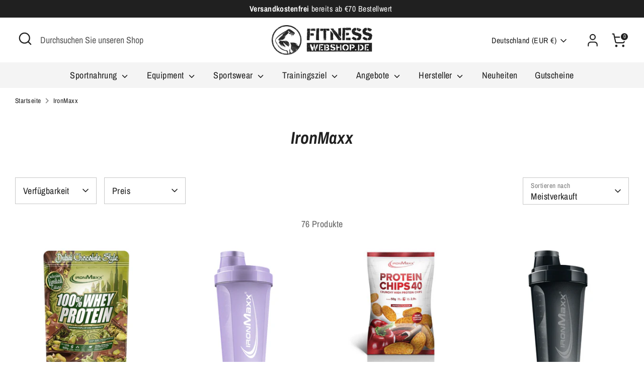

--- FILE ---
content_type: text/html; charset=utf-8
request_url: https://www.fitnesswebshop.de/collections/ironmaxx
body_size: 31507
content:
<!doctype html>
<html class="no-js supports-no-cookies" lang="de">
<head>
  <!-- Boost 4.0.0 -->

  <meta charset="utf-8" />
<meta name="viewport" content="width=device-width,initial-scale=1.0" />
<meta http-equiv="X-UA-Compatible" content="IE=edge">

<link rel="preconnect" href="https://cdn.shopify.com" crossorigin>
<link rel="preconnect" href="https://fonts.shopify.com" crossorigin>
<link rel="preconnect" href="https://monorail-edge.shopifysvc.com"><link rel="preload" as="font" href="//www.fitnesswebshop.de/cdn/fonts/archivo_narrow/archivonarrow_n4.5c3bab850a22055c235cf940f895d873a8689d70.woff2" type="font/woff2" crossorigin><link rel="preload" as="font" href="//www.fitnesswebshop.de/cdn/fonts/archivo_narrow/archivonarrow_n4.5c3bab850a22055c235cf940f895d873a8689d70.woff2" type="font/woff2" crossorigin><link rel="preload" as="font" href="//www.fitnesswebshop.de/cdn/fonts/archivo_narrow/archivonarrow_i7.394cd4c9437ad9084e13f72957e92bfbe366a689.woff2" type="font/woff2" crossorigin><link rel="preload" as="font" href="//www.fitnesswebshop.de/cdn/fonts/archivo_narrow/archivonarrow_i7.394cd4c9437ad9084e13f72957e92bfbe366a689.woff2" type="font/woff2" crossorigin><link rel="preload" href="//www.fitnesswebshop.de/cdn/shop/t/2/assets/vendor.min.js?v=67207134794593361361674216969" as="script">
<link rel="preload" href="//www.fitnesswebshop.de/cdn/shop/t/2/assets/theme.js?v=93016855314344351191674216969" as="script"><link rel="canonical" href="https://www.fitnesswebshop.de/collections/ironmaxx" /><link rel="icon" href="//www.fitnesswebshop.de/cdn/shop/files/oben_schwarz_auf_hell_600.jpg?crop=center&height=48&v=1677672076&width=48" type="image/jpg">
<meta name="google-site-verification" content="S6_CWqMVBtuiV6_INF0aWDMzMQo-XMr4zxDleFsHOvE" />
  
  <title>
    IronMaxx
    
    
    
      &ndash; FitnessWebshop
    
  </title>

  <meta property="og:site_name" content="FitnessWebshop">
<meta property="og:url" content="https://www.fitnesswebshop.de/collections/ironmaxx">
<meta property="og:title" content="IronMaxx">
<meta property="og:type" content="product.group">
<meta property="og:description" content="Seit 1992 bietet FitnessWebshop eine stetig wachsende Auswahl der besten Nahrungsergänzungen namhafter deutscher und internationaler Supplement Hersteller an."><meta property="og:image" content="http://www.fitnesswebshop.de/cdn/shop/collections/ironmaxx_logo_150x150_1e12eb6d-73c8-4ca0-be01-8b9443b76a83_1200x1200.png?v=1689113604">
  <meta property="og:image:secure_url" content="https://www.fitnesswebshop.de/cdn/shop/collections/ironmaxx_logo_150x150_1e12eb6d-73c8-4ca0-be01-8b9443b76a83_1200x1200.png?v=1689113604">
  <meta property="og:image:width" content="150">
  <meta property="og:image:height" content="150"><meta name="twitter:card" content="summary_large_image">
<meta name="twitter:title" content="IronMaxx">
<meta name="twitter:description" content="Seit 1992 bietet FitnessWebshop eine stetig wachsende Auswahl der besten Nahrungsergänzungen namhafter deutscher und internationaler Supplement Hersteller an.">

<style>
    @font-face {
  font-family: "Archivo Narrow";
  font-weight: 700;
  font-style: italic;
  font-display: fallback;
  src: url("//www.fitnesswebshop.de/cdn/fonts/archivo_narrow/archivonarrow_i7.394cd4c9437ad9084e13f72957e92bfbe366a689.woff2") format("woff2"),
       url("//www.fitnesswebshop.de/cdn/fonts/archivo_narrow/archivonarrow_i7.f7e98758eef2e613f5c757b5780e7f43b6bcf700.woff") format("woff");
}

    @font-face {
  font-family: "Archivo Narrow";
  font-weight: 700;
  font-style: italic;
  font-display: fallback;
  src: url("//www.fitnesswebshop.de/cdn/fonts/archivo_narrow/archivonarrow_i7.394cd4c9437ad9084e13f72957e92bfbe366a689.woff2") format("woff2"),
       url("//www.fitnesswebshop.de/cdn/fonts/archivo_narrow/archivonarrow_i7.f7e98758eef2e613f5c757b5780e7f43b6bcf700.woff") format("woff");
}

    @font-face {
  font-family: "Archivo Narrow";
  font-weight: 400;
  font-style: normal;
  font-display: fallback;
  src: url("//www.fitnesswebshop.de/cdn/fonts/archivo_narrow/archivonarrow_n4.5c3bab850a22055c235cf940f895d873a8689d70.woff2") format("woff2"),
       url("//www.fitnesswebshop.de/cdn/fonts/archivo_narrow/archivonarrow_n4.ea12dd22d3319d164475c1d047ae8f973041a9ff.woff") format("woff");
}

    @font-face {
  font-family: "Archivo Narrow";
  font-weight: 700;
  font-style: normal;
  font-display: fallback;
  src: url("//www.fitnesswebshop.de/cdn/fonts/archivo_narrow/archivonarrow_n7.c049bee49aa92b4cfee86dd4e79c9194b8519e2b.woff2") format("woff2"),
       url("//www.fitnesswebshop.de/cdn/fonts/archivo_narrow/archivonarrow_n7.89eabe3e1f3044c02b965aa5ad3e57c9e898709d.woff") format("woff");
}

    @font-face {
  font-family: "Archivo Narrow";
  font-weight: 400;
  font-style: italic;
  font-display: fallback;
  src: url("//www.fitnesswebshop.de/cdn/fonts/archivo_narrow/archivonarrow_i4.59445c13f0e607542640c8a56f31dcd8ed680cfa.woff2") format("woff2"),
       url("//www.fitnesswebshop.de/cdn/fonts/archivo_narrow/archivonarrow_i4.bbf26c99347034f8df1f87b08c4a929cfc5255c8.woff") format("woff");
}

    @font-face {
  font-family: "Archivo Narrow";
  font-weight: 700;
  font-style: italic;
  font-display: fallback;
  src: url("//www.fitnesswebshop.de/cdn/fonts/archivo_narrow/archivonarrow_i7.394cd4c9437ad9084e13f72957e92bfbe366a689.woff2") format("woff2"),
       url("//www.fitnesswebshop.de/cdn/fonts/archivo_narrow/archivonarrow_i7.f7e98758eef2e613f5c757b5780e7f43b6bcf700.woff") format("woff");
}

    @font-face {
  font-family: "Archivo Narrow";
  font-weight: 400;
  font-style: normal;
  font-display: fallback;
  src: url("//www.fitnesswebshop.de/cdn/fonts/archivo_narrow/archivonarrow_n4.5c3bab850a22055c235cf940f895d873a8689d70.woff2") format("woff2"),
       url("//www.fitnesswebshop.de/cdn/fonts/archivo_narrow/archivonarrow_n4.ea12dd22d3319d164475c1d047ae8f973041a9ff.woff") format("woff");
}

  </style>

  <link href="//www.fitnesswebshop.de/cdn/shop/t/2/assets/styles.css?v=125484932384724357761765926094" rel="stylesheet" type="text/css" media="all" />
<script>
    document.documentElement.className = document.documentElement.className.replace('no-js', 'js');
    window.theme = window.theme || {};
    window.slate = window.slate || {};
    theme.moneyFormatWithCodeForProductsPreference = "€{{amount_with_comma_separator}}";
    theme.moneyFormatWithCodeForCartPreference = "€{{amount_with_comma_separator}}";
    theme.moneyFormat = "€{{amount_with_comma_separator}}";
    theme.strings = {
      addToCart: "In den Warenkorb",
      unavailable: "Nicht verfügbar",
      addressError: "Kann die Adresse nicht finden",
      addressNoResults: "Keine Ergebnisse für diese Adresse",
      addressQueryLimit: "Sie haben die Google- API-Nutzungsgrenze überschritten. Betrachten wir zu einem \u003ca href=\"https:\/\/developers.google.com\/maps\/premium\/usage-limits\"\u003ePremium-Paket\u003c\/a\u003e zu aktualisieren.",
      authError: "Es gab ein Problem bei Google Maps Konto zu authentifizieren.",
      addingToCart: "Hinzufügen",
      addedToCart: "Hinzugefügt",
      productPreorder: "Vorbestellung",
      addedToCartPopupTitle: "Hinzugefügt:",
      addedToCartPopupItems: "Menge",
      addedToCartPopupSubtotal: "Zwischensumme",
      addedToCartPopupGoToCart: "Zur Kasse",
      cartTermsNotChecked: "Sie müssen den Nutzungsbedingungen zustimmen, bevor Sie fortfahren.",
      searchLoading: "die Beladung",
      searchMoreResults: "Alle Ergebnisse anzeigen",
      searchNoResults: "Keine Ergebnisse",
      priceFrom: "ab",
      quantityTooHigh: "Sie können nur [[ quantity ]] in Ihrem Einkaufswagen haben",
      onSale: "SALE",
      soldOut: "Ausverkauft",
      in_stock: "Auf Lager",
      low_stock: "Begrenzter Vorrat",
      only_x_left: "[[ quantity ]] auf Lager",
      single_unit_available: "1 Einheit verfügbar",
      x_units_available: "[[ quantity ]] Einheiten verfügbar",
      unitPriceSeparator: " \/ ",
      close: "Schließen",
      cart_shipping_calculator_hide_calculator: "Versandrechner ausblenden",
      cart_shipping_calculator_title: "Versandkostenberechnung",
      cart_general_hide_note: "Anweisungen verbergen",
      cart_general_show_note: "Fügen Sie Anweisungen für den Verkäufer hinzu",
      previous: "Bisherige",
      next: "Nächster"
    };
    theme.routes = {
      account_login_url: '/account/login',
      account_register_url: '/account/register',
      account_addresses_url: '/account/addresses',
      search_url: '/search',
      cart_url: '/cart',
      cart_add_url: '/cart/add',
      cart_change_url: '/cart/change',
      product_recommendations_url: '/recommendations/products'
    };
    theme.settings = {
      dynamicQtyOpts: false,
      saleLabelEnabled: true,
      soldLabelEnabled: true
    };
  </script><script>window.performance && window.performance.mark && window.performance.mark('shopify.content_for_header.start');</script><meta name="facebook-domain-verification" content="runcz5hfi92oul6eshge4emi78qrtv">
<meta id="shopify-digital-wallet" name="shopify-digital-wallet" content="/67475243274/digital_wallets/dialog">
<meta name="shopify-checkout-api-token" content="c786922e82d9e8ce09ec79f6232fa8a2">
<meta id="in-context-paypal-metadata" data-shop-id="67475243274" data-venmo-supported="false" data-environment="production" data-locale="de_DE" data-paypal-v4="true" data-currency="EUR">
<link rel="alternate" type="application/atom+xml" title="Feed" href="/collections/ironmaxx.atom" />
<link rel="next" href="/collections/ironmaxx?page=2">
<link rel="alternate" type="application/json+oembed" href="https://www.fitnesswebshop.de/collections/ironmaxx.oembed">
<script async="async" src="/checkouts/internal/preloads.js?locale=de-DE"></script>
<script id="shopify-features" type="application/json">{"accessToken":"c786922e82d9e8ce09ec79f6232fa8a2","betas":["rich-media-storefront-analytics"],"domain":"www.fitnesswebshop.de","predictiveSearch":true,"shopId":67475243274,"locale":"de"}</script>
<script>var Shopify = Shopify || {};
Shopify.shop = "fitnesswebshop-2448.myshopify.com";
Shopify.locale = "de";
Shopify.currency = {"active":"EUR","rate":"1.0"};
Shopify.country = "DE";
Shopify.theme = {"name":"Fitnesswebshop.de","id":139058544906,"schema_name":"Boost","schema_version":"4.0.0","theme_store_id":null,"role":"main"};
Shopify.theme.handle = "null";
Shopify.theme.style = {"id":null,"handle":null};
Shopify.cdnHost = "www.fitnesswebshop.de/cdn";
Shopify.routes = Shopify.routes || {};
Shopify.routes.root = "/";</script>
<script type="module">!function(o){(o.Shopify=o.Shopify||{}).modules=!0}(window);</script>
<script>!function(o){function n(){var o=[];function n(){o.push(Array.prototype.slice.apply(arguments))}return n.q=o,n}var t=o.Shopify=o.Shopify||{};t.loadFeatures=n(),t.autoloadFeatures=n()}(window);</script>
<script id="shop-js-analytics" type="application/json">{"pageType":"collection"}</script>
<script defer="defer" async type="module" src="//www.fitnesswebshop.de/cdn/shopifycloud/shop-js/modules/v2/client.init-shop-cart-sync_BH0MO3MH.de.esm.js"></script>
<script defer="defer" async type="module" src="//www.fitnesswebshop.de/cdn/shopifycloud/shop-js/modules/v2/chunk.common_BErAfWaM.esm.js"></script>
<script defer="defer" async type="module" src="//www.fitnesswebshop.de/cdn/shopifycloud/shop-js/modules/v2/chunk.modal_DqzNaksh.esm.js"></script>
<script type="module">
  await import("//www.fitnesswebshop.de/cdn/shopifycloud/shop-js/modules/v2/client.init-shop-cart-sync_BH0MO3MH.de.esm.js");
await import("//www.fitnesswebshop.de/cdn/shopifycloud/shop-js/modules/v2/chunk.common_BErAfWaM.esm.js");
await import("//www.fitnesswebshop.de/cdn/shopifycloud/shop-js/modules/v2/chunk.modal_DqzNaksh.esm.js");

  window.Shopify.SignInWithShop?.initShopCartSync?.({"fedCMEnabled":true,"windoidEnabled":true});

</script>
<script id="__st">var __st={"a":67475243274,"offset":3600,"reqid":"ea28bca1-e689-411b-b54e-5dc4225c6bf8-1770041582","pageurl":"www.fitnesswebshop.de\/collections\/ironmaxx","u":"4f704689e4b1","p":"collection","rtyp":"collection","rid":500900921610};</script>
<script>window.ShopifyPaypalV4VisibilityTracking = true;</script>
<script id="captcha-bootstrap">!function(){'use strict';const t='contact',e='account',n='new_comment',o=[[t,t],['blogs',n],['comments',n],[t,'customer']],c=[[e,'customer_login'],[e,'guest_login'],[e,'recover_customer_password'],[e,'create_customer']],r=t=>t.map((([t,e])=>`form[action*='/${t}']:not([data-nocaptcha='true']) input[name='form_type'][value='${e}']`)).join(','),a=t=>()=>t?[...document.querySelectorAll(t)].map((t=>t.form)):[];function s(){const t=[...o],e=r(t);return a(e)}const i='password',u='form_key',d=['recaptcha-v3-token','g-recaptcha-response','h-captcha-response',i],f=()=>{try{return window.sessionStorage}catch{return}},m='__shopify_v',_=t=>t.elements[u];function p(t,e,n=!1){try{const o=window.sessionStorage,c=JSON.parse(o.getItem(e)),{data:r}=function(t){const{data:e,action:n}=t;return t[m]||n?{data:e,action:n}:{data:t,action:n}}(c);for(const[e,n]of Object.entries(r))t.elements[e]&&(t.elements[e].value=n);n&&o.removeItem(e)}catch(o){console.error('form repopulation failed',{error:o})}}const l='form_type',E='cptcha';function T(t){t.dataset[E]=!0}const w=window,h=w.document,L='Shopify',v='ce_forms',y='captcha';let A=!1;((t,e)=>{const n=(g='f06e6c50-85a8-45c8-87d0-21a2b65856fe',I='https://cdn.shopify.com/shopifycloud/storefront-forms-hcaptcha/ce_storefront_forms_captcha_hcaptcha.v1.5.2.iife.js',D={infoText:'Durch hCaptcha geschützt',privacyText:'Datenschutz',termsText:'Allgemeine Geschäftsbedingungen'},(t,e,n)=>{const o=w[L][v],c=o.bindForm;if(c)return c(t,g,e,D).then(n);var r;o.q.push([[t,g,e,D],n]),r=I,A||(h.body.append(Object.assign(h.createElement('script'),{id:'captcha-provider',async:!0,src:r})),A=!0)});var g,I,D;w[L]=w[L]||{},w[L][v]=w[L][v]||{},w[L][v].q=[],w[L][y]=w[L][y]||{},w[L][y].protect=function(t,e){n(t,void 0,e),T(t)},Object.freeze(w[L][y]),function(t,e,n,w,h,L){const[v,y,A,g]=function(t,e,n){const i=e?o:[],u=t?c:[],d=[...i,...u],f=r(d),m=r(i),_=r(d.filter((([t,e])=>n.includes(e))));return[a(f),a(m),a(_),s()]}(w,h,L),I=t=>{const e=t.target;return e instanceof HTMLFormElement?e:e&&e.form},D=t=>v().includes(t);t.addEventListener('submit',(t=>{const e=I(t);if(!e)return;const n=D(e)&&!e.dataset.hcaptchaBound&&!e.dataset.recaptchaBound,o=_(e),c=g().includes(e)&&(!o||!o.value);(n||c)&&t.preventDefault(),c&&!n&&(function(t){try{if(!f())return;!function(t){const e=f();if(!e)return;const n=_(t);if(!n)return;const o=n.value;o&&e.removeItem(o)}(t);const e=Array.from(Array(32),(()=>Math.random().toString(36)[2])).join('');!function(t,e){_(t)||t.append(Object.assign(document.createElement('input'),{type:'hidden',name:u})),t.elements[u].value=e}(t,e),function(t,e){const n=f();if(!n)return;const o=[...t.querySelectorAll(`input[type='${i}']`)].map((({name:t})=>t)),c=[...d,...o],r={};for(const[a,s]of new FormData(t).entries())c.includes(a)||(r[a]=s);n.setItem(e,JSON.stringify({[m]:1,action:t.action,data:r}))}(t,e)}catch(e){console.error('failed to persist form',e)}}(e),e.submit())}));const S=(t,e)=>{t&&!t.dataset[E]&&(n(t,e.some((e=>e===t))),T(t))};for(const o of['focusin','change'])t.addEventListener(o,(t=>{const e=I(t);D(e)&&S(e,y())}));const B=e.get('form_key'),M=e.get(l),P=B&&M;t.addEventListener('DOMContentLoaded',(()=>{const t=y();if(P)for(const e of t)e.elements[l].value===M&&p(e,B);[...new Set([...A(),...v().filter((t=>'true'===t.dataset.shopifyCaptcha))])].forEach((e=>S(e,t)))}))}(h,new URLSearchParams(w.location.search),n,t,e,['guest_login'])})(!0,!0)}();</script>
<script integrity="sha256-4kQ18oKyAcykRKYeNunJcIwy7WH5gtpwJnB7kiuLZ1E=" data-source-attribution="shopify.loadfeatures" defer="defer" src="//www.fitnesswebshop.de/cdn/shopifycloud/storefront/assets/storefront/load_feature-a0a9edcb.js" crossorigin="anonymous"></script>
<script data-source-attribution="shopify.dynamic_checkout.dynamic.init">var Shopify=Shopify||{};Shopify.PaymentButton=Shopify.PaymentButton||{isStorefrontPortableWallets:!0,init:function(){window.Shopify.PaymentButton.init=function(){};var t=document.createElement("script");t.src="https://www.fitnesswebshop.de/cdn/shopifycloud/portable-wallets/latest/portable-wallets.de.js",t.type="module",document.head.appendChild(t)}};
</script>
<script data-source-attribution="shopify.dynamic_checkout.buyer_consent">
  function portableWalletsHideBuyerConsent(e){var t=document.getElementById("shopify-buyer-consent"),n=document.getElementById("shopify-subscription-policy-button");t&&n&&(t.classList.add("hidden"),t.setAttribute("aria-hidden","true"),n.removeEventListener("click",e))}function portableWalletsShowBuyerConsent(e){var t=document.getElementById("shopify-buyer-consent"),n=document.getElementById("shopify-subscription-policy-button");t&&n&&(t.classList.remove("hidden"),t.removeAttribute("aria-hidden"),n.addEventListener("click",e))}window.Shopify?.PaymentButton&&(window.Shopify.PaymentButton.hideBuyerConsent=portableWalletsHideBuyerConsent,window.Shopify.PaymentButton.showBuyerConsent=portableWalletsShowBuyerConsent);
</script>
<script data-source-attribution="shopify.dynamic_checkout.cart.bootstrap">document.addEventListener("DOMContentLoaded",(function(){function t(){return document.querySelector("shopify-accelerated-checkout-cart, shopify-accelerated-checkout")}if(t())Shopify.PaymentButton.init();else{new MutationObserver((function(e,n){t()&&(Shopify.PaymentButton.init(),n.disconnect())})).observe(document.body,{childList:!0,subtree:!0})}}));
</script>
<link id="shopify-accelerated-checkout-styles" rel="stylesheet" media="screen" href="https://www.fitnesswebshop.de/cdn/shopifycloud/portable-wallets/latest/accelerated-checkout-backwards-compat.css" crossorigin="anonymous">
<style id="shopify-accelerated-checkout-cart">
        #shopify-buyer-consent {
  margin-top: 1em;
  display: inline-block;
  width: 100%;
}

#shopify-buyer-consent.hidden {
  display: none;
}

#shopify-subscription-policy-button {
  background: none;
  border: none;
  padding: 0;
  text-decoration: underline;
  font-size: inherit;
  cursor: pointer;
}

#shopify-subscription-policy-button::before {
  box-shadow: none;
}

      </style>

<script>window.performance && window.performance.mark && window.performance.mark('shopify.content_for_header.end');</script>
<!-- BEGIN app block: shopify://apps/elevar-conversion-tracking/blocks/dataLayerEmbed/bc30ab68-b15c-4311-811f-8ef485877ad6 -->



<script type="module" dynamic>
  const configUrl = "/a/elevar/static/configs/8cab9fea00eab73a0bae8ad303bfdeeb85dcf070/config.js";
  const config = (await import(configUrl)).default;
  const scriptUrl = config.script_src_app_theme_embed;

  if (scriptUrl) {
    const { handler } = await import(scriptUrl);

    await handler(
      config,
      {
        cartData: {
  marketId: "42482532618",
  attributes:{},
  cartTotal: "0.0",
  currencyCode:"EUR",
  items: []
}
,
        user: {cartTotal: "0.0",
    currencyCode:"EUR",customer: {},
}
,
        isOnCartPage:false,
        collectionView:{
    currencyCode:"EUR",
    items: [{id:"R1005-DS",name:"IronMaxx 100% WHEY PROTEIN LIMITED, 500 g Beutel",
          brand:"IronMaxx",
          category:"",
          variant:"Dubai Chocolate",
          price: "18.9",
          productId: "8141192233226",
          variantId: "51018003284234",
          handle:"ironmaxx-100-whey-protein-limited-500-g-beutel-brownie-infusion",
          compareAtPrice: "0.0",image:"\/\/www.fitnesswebshop.de\/cdn\/shop\/files\/ironmaxx_100whey_protein_dubai_600.jpg?v=1744054218"},{id:"Z1003-G",name:"IronMaxx SHAKER, Inhalt 700 ml",
          brand:"IronMaxx",
          category:"",
          variant:"Neon Green",
          price: "4.9",
          productId: "8141270024458",
          variantId: "44258390343946",
          handle:"ironmaxx-shaker-green-inhalt-700-ml",
          compareAtPrice: "0.0",image:"\/\/www.fitnesswebshop.de\/cdn\/shop\/products\/z_shaker_green_ironmaxx_600.jpg?v=1754417420"},{id:"R9011-P",name:"IronMaxx HIGH PROTEIN CHIPS, 50 g Beutel",
          brand:"IronMaxx",
          category:"",
          variant:"Paprika",
          price: "2.5",
          productId: "8141622411530",
          variantId: "44259309256970",
          handle:"ironmaxx-protein-chips-50g-beutel-paprika",
          compareAtPrice: "0.0",image:"\/\/www.fitnesswebshop.de\/cdn\/shop\/products\/ironmaxx_protein_chips_50g_paprika_600.jpg?v=1675714718"},{id:"Z1077-S",name:"IronMaxx NEW SHAKER, Inhalt 700 ml",
          brand:"IronMaxx",
          category:"",
          variant:"Deep Black",
          price: "5.9",
          productId: "10185579593994",
          variantId: "51620459053322",
          handle:"ironmaxx-new-shaker-inhalt-700-ml",
          compareAtPrice: "0.0",image:"\/\/www.fitnesswebshop.de\/cdn\/shop\/files\/IronMaxx_Shaker_Deep_Black_600.jpg?v=1754869107"},{id:"R8018-N12",name:"IronMaxx MAXXERS HIGH PROTEIN Bar, 12x49g",
          brand:"IronMaxx",
          category:"",
          variant:"Peanut Caramel",
          price: "26.9",
          productId: "10209403306250",
          variantId: "51740696019210",
          handle:"ironmaxx-maxxers-high-protein-riegel-12x-49-g",
          compareAtPrice: "0.0",image:"\/\/www.fitnesswebshop.de\/cdn\/shop\/files\/IronMaxx_Maxxers_Peanut_Caramel_24x49g_600.jpg?v=1757079878"},{id:"R1021-E",name:"IronMaxx CLEAR WHEY ISOLATE ZERO, 400 g Dose",
          brand:"IronMaxx",
          category:"",
          variant:"Raspberry",
          price: "25.9",
          productId: "8370822545674",
          variantId: "51247986049290",
          handle:"ironmaxx-clear-whey-isolate-zero-400-g-dose",
          compareAtPrice: "0.0",image:"\/\/www.fitnesswebshop.de\/cdn\/shop\/files\/ironmaxx_clear_whey_isolate_zero_raspberry_600.jpg?v=1748171515"},{id:"Z1050-S",name:"IronMaxx WATER GALLON Grau, Inhalt 2200 ml",
          brand:"IronMaxx",
          category:"",
          variant:"Grau",
          price: "18.9",
          productId: "8141554942218",
          variantId: "51366589563146",
          handle:"ironmaxx-water-gallon-inhalt-2200-ml-grau",
          compareAtPrice: "0.0",image:"\/\/www.fitnesswebshop.de\/cdn\/shop\/products\/z_watergallon_glaenzend_schwarz_600.jpg?v=1675710636"},{id:"R8018-W12",name:"IronMaxx MAXXERS HIGH PROTEIN Bar, 12x49g",
          brand:"IronMaxx",
          category:"",
          variant:"White Choc Peanut Caramel",
          price: "26.9",
          productId: "10209377648906",
          variantId: "51740638707978",
          handle:"ironmaxx-maxxers-high-protein-riegel-12x49-g",
          compareAtPrice: "0.0",image:"\/\/www.fitnesswebshop.de\/cdn\/shop\/files\/IronMaxx_Maxxers_White_Choc_24x49g_600.jpg?v=1757079380"},{id:"R8013-P",name:"IronMaxx PROTEINO BAR Riegel, 30 g Bar",
          brand:"IronMaxx",
          category:"",
          variant:"White Chocolate Pistachio",
          price: "2.0",
          productId: "8459378721034",
          variantId: "45699875832074",
          handle:"ironmaxx-proteino-bar-riegel-30-g-bar",
          compareAtPrice: "0.0",image:"\/\/www.fitnesswebshop.de\/cdn\/shop\/files\/ironmaxx_proteino_white_chocolate_pistachio_30g_600.jpg?v=1754867225"},{id:"R9004-H",name:"IronMaxx PROTEIN CREME Special Edition, 250 g Glas",
          brand:"IronMaxx",
          category:"",
          variant:"White Chocolate",
          price: "5.9",
          productId: "8213386199306",
          variantId: "51037074194698",
          handle:"ironmaxx-protein-creme-special-edition-250-g-glas",
          compareAtPrice: "0.0",image:"\/\/www.fitnesswebshop.de\/cdn\/shop\/files\/IronMaxx_Protein_Creme_250g_White_Chocolate600.jpg?v=1761658816"},{id:"R6011-H",name:"IronMaxx LOWCAL SYRUP ZERO, 1000 ml Flasche",
          brand:"IronMaxx",
          category:"",
          variant:"Himbeere",
          price: "15.9",
          productId: "8141677625610",
          variantId: "44468504592650",
          handle:"ironmaxx-lowcal-syrup-zero-1000ml-flasche-multifrucht",
          compareAtPrice: "0.0",image:"\/\/www.fitnesswebshop.de\/cdn\/shop\/products\/ironmaxx_low_calories_1000ml_himbeere_600.jpg?v=1680109231"},{id:"R3032-A",name:"IronMaxx 100% EAA ZERO, 500 g Dose",
          brand:"IronMaxx",
          category:"",
          variant:"Green Apple",
          price: "29.9",
          productId: "8141595017482",
          variantId: "44259228713226",
          handle:"ironmaxx-eaa-zero-500g-dose-wildberries",
          compareAtPrice: "0.0",image:"\/\/www.fitnesswebshop.de\/cdn\/shop\/products\/ironmaxx_eaa_zero_green_apple_500g_600.jpg?v=1692567426"},]
  },
        searchResultsView:null,
        productView:null,
        checkoutComplete: null
      }
    );
  }
</script>


<!-- END app block --><!-- BEGIN app block: shopify://apps/klaviyo-email-marketing-sms/blocks/klaviyo-onsite-embed/2632fe16-c075-4321-a88b-50b567f42507 -->












  <script async src="https://static.klaviyo.com/onsite/js/VJ6ZZZ/klaviyo.js?company_id=VJ6ZZZ"></script>
  <script>!function(){if(!window.klaviyo){window._klOnsite=window._klOnsite||[];try{window.klaviyo=new Proxy({},{get:function(n,i){return"push"===i?function(){var n;(n=window._klOnsite).push.apply(n,arguments)}:function(){for(var n=arguments.length,o=new Array(n),w=0;w<n;w++)o[w]=arguments[w];var t="function"==typeof o[o.length-1]?o.pop():void 0,e=new Promise((function(n){window._klOnsite.push([i].concat(o,[function(i){t&&t(i),n(i)}]))}));return e}}})}catch(n){window.klaviyo=window.klaviyo||[],window.klaviyo.push=function(){var n;(n=window._klOnsite).push.apply(n,arguments)}}}}();</script>

  




  <script>
    window.klaviyoReviewsProductDesignMode = false
  </script>







<!-- END app block --><link href="https://monorail-edge.shopifysvc.com" rel="dns-prefetch">
<script>(function(){if ("sendBeacon" in navigator && "performance" in window) {try {var session_token_from_headers = performance.getEntriesByType('navigation')[0].serverTiming.find(x => x.name == '_s').description;} catch {var session_token_from_headers = undefined;}var session_cookie_matches = document.cookie.match(/_shopify_s=([^;]*)/);var session_token_from_cookie = session_cookie_matches && session_cookie_matches.length === 2 ? session_cookie_matches[1] : "";var session_token = session_token_from_headers || session_token_from_cookie || "";function handle_abandonment_event(e) {var entries = performance.getEntries().filter(function(entry) {return /monorail-edge.shopifysvc.com/.test(entry.name);});if (!window.abandonment_tracked && entries.length === 0) {window.abandonment_tracked = true;var currentMs = Date.now();var navigation_start = performance.timing.navigationStart;var payload = {shop_id: 67475243274,url: window.location.href,navigation_start,duration: currentMs - navigation_start,session_token,page_type: "collection"};window.navigator.sendBeacon("https://monorail-edge.shopifysvc.com/v1/produce", JSON.stringify({schema_id: "online_store_buyer_site_abandonment/1.1",payload: payload,metadata: {event_created_at_ms: currentMs,event_sent_at_ms: currentMs}}));}}window.addEventListener('pagehide', handle_abandonment_event);}}());</script>
<script id="web-pixels-manager-setup">(function e(e,d,r,n,o){if(void 0===o&&(o={}),!Boolean(null===(a=null===(i=window.Shopify)||void 0===i?void 0:i.analytics)||void 0===a?void 0:a.replayQueue)){var i,a;window.Shopify=window.Shopify||{};var t=window.Shopify;t.analytics=t.analytics||{};var s=t.analytics;s.replayQueue=[],s.publish=function(e,d,r){return s.replayQueue.push([e,d,r]),!0};try{self.performance.mark("wpm:start")}catch(e){}var l=function(){var e={modern:/Edge?\/(1{2}[4-9]|1[2-9]\d|[2-9]\d{2}|\d{4,})\.\d+(\.\d+|)|Firefox\/(1{2}[4-9]|1[2-9]\d|[2-9]\d{2}|\d{4,})\.\d+(\.\d+|)|Chrom(ium|e)\/(9{2}|\d{3,})\.\d+(\.\d+|)|(Maci|X1{2}).+ Version\/(15\.\d+|(1[6-9]|[2-9]\d|\d{3,})\.\d+)([,.]\d+|)( \(\w+\)|)( Mobile\/\w+|) Safari\/|Chrome.+OPR\/(9{2}|\d{3,})\.\d+\.\d+|(CPU[ +]OS|iPhone[ +]OS|CPU[ +]iPhone|CPU IPhone OS|CPU iPad OS)[ +]+(15[._]\d+|(1[6-9]|[2-9]\d|\d{3,})[._]\d+)([._]\d+|)|Android:?[ /-](13[3-9]|1[4-9]\d|[2-9]\d{2}|\d{4,})(\.\d+|)(\.\d+|)|Android.+Firefox\/(13[5-9]|1[4-9]\d|[2-9]\d{2}|\d{4,})\.\d+(\.\d+|)|Android.+Chrom(ium|e)\/(13[3-9]|1[4-9]\d|[2-9]\d{2}|\d{4,})\.\d+(\.\d+|)|SamsungBrowser\/([2-9]\d|\d{3,})\.\d+/,legacy:/Edge?\/(1[6-9]|[2-9]\d|\d{3,})\.\d+(\.\d+|)|Firefox\/(5[4-9]|[6-9]\d|\d{3,})\.\d+(\.\d+|)|Chrom(ium|e)\/(5[1-9]|[6-9]\d|\d{3,})\.\d+(\.\d+|)([\d.]+$|.*Safari\/(?![\d.]+ Edge\/[\d.]+$))|(Maci|X1{2}).+ Version\/(10\.\d+|(1[1-9]|[2-9]\d|\d{3,})\.\d+)([,.]\d+|)( \(\w+\)|)( Mobile\/\w+|) Safari\/|Chrome.+OPR\/(3[89]|[4-9]\d|\d{3,})\.\d+\.\d+|(CPU[ +]OS|iPhone[ +]OS|CPU[ +]iPhone|CPU IPhone OS|CPU iPad OS)[ +]+(10[._]\d+|(1[1-9]|[2-9]\d|\d{3,})[._]\d+)([._]\d+|)|Android:?[ /-](13[3-9]|1[4-9]\d|[2-9]\d{2}|\d{4,})(\.\d+|)(\.\d+|)|Mobile Safari.+OPR\/([89]\d|\d{3,})\.\d+\.\d+|Android.+Firefox\/(13[5-9]|1[4-9]\d|[2-9]\d{2}|\d{4,})\.\d+(\.\d+|)|Android.+Chrom(ium|e)\/(13[3-9]|1[4-9]\d|[2-9]\d{2}|\d{4,})\.\d+(\.\d+|)|Android.+(UC? ?Browser|UCWEB|U3)[ /]?(15\.([5-9]|\d{2,})|(1[6-9]|[2-9]\d|\d{3,})\.\d+)\.\d+|SamsungBrowser\/(5\.\d+|([6-9]|\d{2,})\.\d+)|Android.+MQ{2}Browser\/(14(\.(9|\d{2,})|)|(1[5-9]|[2-9]\d|\d{3,})(\.\d+|))(\.\d+|)|K[Aa][Ii]OS\/(3\.\d+|([4-9]|\d{2,})\.\d+)(\.\d+|)/},d=e.modern,r=e.legacy,n=navigator.userAgent;return n.match(d)?"modern":n.match(r)?"legacy":"unknown"}(),u="modern"===l?"modern":"legacy",c=(null!=n?n:{modern:"",legacy:""})[u],f=function(e){return[e.baseUrl,"/wpm","/b",e.hashVersion,"modern"===e.buildTarget?"m":"l",".js"].join("")}({baseUrl:d,hashVersion:r,buildTarget:u}),m=function(e){var d=e.version,r=e.bundleTarget,n=e.surface,o=e.pageUrl,i=e.monorailEndpoint;return{emit:function(e){var a=e.status,t=e.errorMsg,s=(new Date).getTime(),l=JSON.stringify({metadata:{event_sent_at_ms:s},events:[{schema_id:"web_pixels_manager_load/3.1",payload:{version:d,bundle_target:r,page_url:o,status:a,surface:n,error_msg:t},metadata:{event_created_at_ms:s}}]});if(!i)return console&&console.warn&&console.warn("[Web Pixels Manager] No Monorail endpoint provided, skipping logging."),!1;try{return self.navigator.sendBeacon.bind(self.navigator)(i,l)}catch(e){}var u=new XMLHttpRequest;try{return u.open("POST",i,!0),u.setRequestHeader("Content-Type","text/plain"),u.send(l),!0}catch(e){return console&&console.warn&&console.warn("[Web Pixels Manager] Got an unhandled error while logging to Monorail."),!1}}}}({version:r,bundleTarget:l,surface:e.surface,pageUrl:self.location.href,monorailEndpoint:e.monorailEndpoint});try{o.browserTarget=l,function(e){var d=e.src,r=e.async,n=void 0===r||r,o=e.onload,i=e.onerror,a=e.sri,t=e.scriptDataAttributes,s=void 0===t?{}:t,l=document.createElement("script"),u=document.querySelector("head"),c=document.querySelector("body");if(l.async=n,l.src=d,a&&(l.integrity=a,l.crossOrigin="anonymous"),s)for(var f in s)if(Object.prototype.hasOwnProperty.call(s,f))try{l.dataset[f]=s[f]}catch(e){}if(o&&l.addEventListener("load",o),i&&l.addEventListener("error",i),u)u.appendChild(l);else{if(!c)throw new Error("Did not find a head or body element to append the script");c.appendChild(l)}}({src:f,async:!0,onload:function(){if(!function(){var e,d;return Boolean(null===(d=null===(e=window.Shopify)||void 0===e?void 0:e.analytics)||void 0===d?void 0:d.initialized)}()){var d=window.webPixelsManager.init(e)||void 0;if(d){var r=window.Shopify.analytics;r.replayQueue.forEach((function(e){var r=e[0],n=e[1],o=e[2];d.publishCustomEvent(r,n,o)})),r.replayQueue=[],r.publish=d.publishCustomEvent,r.visitor=d.visitor,r.initialized=!0}}},onerror:function(){return m.emit({status:"failed",errorMsg:"".concat(f," has failed to load")})},sri:function(e){var d=/^sha384-[A-Za-z0-9+/=]+$/;return"string"==typeof e&&d.test(e)}(c)?c:"",scriptDataAttributes:o}),m.emit({status:"loading"})}catch(e){m.emit({status:"failed",errorMsg:(null==e?void 0:e.message)||"Unknown error"})}}})({shopId: 67475243274,storefrontBaseUrl: "https://www.fitnesswebshop.de",extensionsBaseUrl: "https://extensions.shopifycdn.com/cdn/shopifycloud/web-pixels-manager",monorailEndpoint: "https://monorail-edge.shopifysvc.com/unstable/produce_batch",surface: "storefront-renderer",enabledBetaFlags: ["2dca8a86"],webPixelsConfigList: [{"id":"382664970","configuration":"{\"pixel_id\":\"375580123504112\",\"pixel_type\":\"facebook_pixel\",\"metaapp_system_user_token\":\"-\"}","eventPayloadVersion":"v1","runtimeContext":"OPEN","scriptVersion":"ca16bc87fe92b6042fbaa3acc2fbdaa6","type":"APP","apiClientId":2329312,"privacyPurposes":["ANALYTICS","MARKETING","SALE_OF_DATA"],"dataSharingAdjustments":{"protectedCustomerApprovalScopes":["read_customer_address","read_customer_email","read_customer_name","read_customer_personal_data","read_customer_phone"]}},{"id":"112918794","configuration":"{\"config_url\": \"\/a\/elevar\/static\/configs\/8cab9fea00eab73a0bae8ad303bfdeeb85dcf070\/config.js\"}","eventPayloadVersion":"v1","runtimeContext":"STRICT","scriptVersion":"ab86028887ec2044af7d02b854e52653","type":"APP","apiClientId":2509311,"privacyPurposes":[],"dataSharingAdjustments":{"protectedCustomerApprovalScopes":["read_customer_address","read_customer_email","read_customer_name","read_customer_personal_data","read_customer_phone"]}},{"id":"81297674","eventPayloadVersion":"1","runtimeContext":"LAX","scriptVersion":"1","type":"CUSTOM","privacyPurposes":["ANALYTICS","MARKETING","SALE_OF_DATA"],"name":"Elevar - Checkout Tracking"},{"id":"shopify-app-pixel","configuration":"{}","eventPayloadVersion":"v1","runtimeContext":"STRICT","scriptVersion":"0450","apiClientId":"shopify-pixel","type":"APP","privacyPurposes":["ANALYTICS","MARKETING"]},{"id":"shopify-custom-pixel","eventPayloadVersion":"v1","runtimeContext":"LAX","scriptVersion":"0450","apiClientId":"shopify-pixel","type":"CUSTOM","privacyPurposes":["ANALYTICS","MARKETING"]}],isMerchantRequest: false,initData: {"shop":{"name":"FitnessWebshop","paymentSettings":{"currencyCode":"EUR"},"myshopifyDomain":"fitnesswebshop-2448.myshopify.com","countryCode":"DE","storefrontUrl":"https:\/\/www.fitnesswebshop.de"},"customer":null,"cart":null,"checkout":null,"productVariants":[],"purchasingCompany":null},},"https://www.fitnesswebshop.de/cdn","1d2a099fw23dfb22ep557258f5m7a2edbae",{"modern":"","legacy":""},{"shopId":"67475243274","storefrontBaseUrl":"https:\/\/www.fitnesswebshop.de","extensionBaseUrl":"https:\/\/extensions.shopifycdn.com\/cdn\/shopifycloud\/web-pixels-manager","surface":"storefront-renderer","enabledBetaFlags":"[\"2dca8a86\"]","isMerchantRequest":"false","hashVersion":"1d2a099fw23dfb22ep557258f5m7a2edbae","publish":"custom","events":"[[\"page_viewed\",{}],[\"collection_viewed\",{\"collection\":{\"id\":\"500900921610\",\"title\":\"IronMaxx\",\"productVariants\":[{\"price\":{\"amount\":19.9,\"currencyCode\":\"EUR\"},\"product\":{\"title\":\"IronMaxx 100% WHEY PROTEIN LIMITED, 500 g Beutel\",\"vendor\":\"IronMaxx\",\"id\":\"8141192233226\",\"untranslatedTitle\":\"IronMaxx 100% WHEY PROTEIN LIMITED, 500 g Beutel\",\"url\":\"\/products\/ironmaxx-100-whey-protein-limited-500-g-beutel-brownie-infusion\",\"type\":\"\"},\"id\":\"51018003284234\",\"image\":{\"src\":\"\/\/www.fitnesswebshop.de\/cdn\/shop\/files\/ironmaxx_100whey_protein_dubai_600.jpg?v=1744054218\"},\"sku\":\"R1005-DS\",\"title\":\"Dubai Chocolate\",\"untranslatedTitle\":\"Dubai Chocolate\"},{\"price\":{\"amount\":4.9,\"currencyCode\":\"EUR\"},\"product\":{\"title\":\"IronMaxx SHAKER, Inhalt 700 ml\",\"vendor\":\"IronMaxx\",\"id\":\"8141270024458\",\"untranslatedTitle\":\"IronMaxx SHAKER, Inhalt 700 ml\",\"url\":\"\/products\/ironmaxx-shaker-green-inhalt-700-ml\",\"type\":\"\"},\"id\":\"51059031441674\",\"image\":{\"src\":\"\/\/www.fitnesswebshop.de\/cdn\/shop\/files\/IronMaxx_Shaker_Lavender_600n.jpg?v=1754417420\"},\"sku\":\"Z1003-V\",\"title\":\"Lavender\",\"untranslatedTitle\":\"Lavender\"},{\"price\":{\"amount\":2.5,\"currencyCode\":\"EUR\"},\"product\":{\"title\":\"IronMaxx HIGH PROTEIN CHIPS, 50 g Beutel\",\"vendor\":\"IronMaxx\",\"id\":\"8141622411530\",\"untranslatedTitle\":\"IronMaxx HIGH PROTEIN CHIPS, 50 g Beutel\",\"url\":\"\/products\/ironmaxx-protein-chips-50g-beutel-paprika\",\"type\":\"\"},\"id\":\"44259309256970\",\"image\":{\"src\":\"\/\/www.fitnesswebshop.de\/cdn\/shop\/products\/ironmaxx_protein_chips_50g_paprika_600.jpg?v=1675714718\"},\"sku\":\"R9011-P\",\"title\":\"Paprika\",\"untranslatedTitle\":\"Paprika\"},{\"price\":{\"amount\":5.9,\"currencyCode\":\"EUR\"},\"product\":{\"title\":\"IronMaxx NEW SHAKER, Inhalt 700 ml\",\"vendor\":\"IronMaxx\",\"id\":\"10185579593994\",\"untranslatedTitle\":\"IronMaxx NEW SHAKER, Inhalt 700 ml\",\"url\":\"\/products\/ironmaxx-new-shaker-inhalt-700-ml\",\"type\":\"\"},\"id\":\"51620459053322\",\"image\":{\"src\":\"\/\/www.fitnesswebshop.de\/cdn\/shop\/files\/IronMaxx_Shaker_Deep_Black_600.jpg?v=1754869107\"},\"sku\":\"Z1077-S\",\"title\":\"Deep Black\",\"untranslatedTitle\":\"Deep Black\"},{\"price\":{\"amount\":26.9,\"currencyCode\":\"EUR\"},\"product\":{\"title\":\"IronMaxx MAXXERS HIGH PROTEIN Bar, 12x49g\",\"vendor\":\"IronMaxx\",\"id\":\"10209403306250\",\"untranslatedTitle\":\"IronMaxx MAXXERS HIGH PROTEIN Bar, 12x49g\",\"url\":\"\/products\/ironmaxx-maxxers-high-protein-riegel-12x-49-g\",\"type\":\"\"},\"id\":\"51740696019210\",\"image\":{\"src\":\"\/\/www.fitnesswebshop.de\/cdn\/shop\/files\/IronMaxx_Maxxers_Peanut_Caramel_24x49g_600.jpg?v=1757079878\"},\"sku\":\"R8018-N12\",\"title\":\"Peanut Caramel\",\"untranslatedTitle\":\"Peanut Caramel\"},{\"price\":{\"amount\":25.9,\"currencyCode\":\"EUR\"},\"product\":{\"title\":\"IronMaxx CLEAR WHEY ISOLATE ZERO, 400 g Dose\",\"vendor\":\"IronMaxx\",\"id\":\"8370822545674\",\"untranslatedTitle\":\"IronMaxx CLEAR WHEY ISOLATE ZERO, 400 g Dose\",\"url\":\"\/products\/ironmaxx-clear-whey-isolate-zero-400-g-dose\",\"type\":\"\"},\"id\":\"51247986049290\",\"image\":{\"src\":\"\/\/www.fitnesswebshop.de\/cdn\/shop\/files\/ironmaxx_clear_whey_isolate_zero_raspberry_600.jpg?v=1748171515\"},\"sku\":\"R1021-E\",\"title\":\"Raspberry\",\"untranslatedTitle\":\"Raspberry\"},{\"price\":{\"amount\":18.9,\"currencyCode\":\"EUR\"},\"product\":{\"title\":\"IronMaxx WATER GALLON Grau, Inhalt 2200 ml\",\"vendor\":\"IronMaxx\",\"id\":\"8141554942218\",\"untranslatedTitle\":\"IronMaxx WATER GALLON Grau, Inhalt 2200 ml\",\"url\":\"\/products\/ironmaxx-water-gallon-inhalt-2200-ml-grau\",\"type\":\"\"},\"id\":\"51366589563146\",\"image\":{\"src\":\"\/\/www.fitnesswebshop.de\/cdn\/shop\/products\/z_watergallon_glaenzend_schwarz_600.jpg?v=1675710636\"},\"sku\":\"Z1050-S\",\"title\":\"Grau\",\"untranslatedTitle\":\"Grau\"},{\"price\":{\"amount\":26.9,\"currencyCode\":\"EUR\"},\"product\":{\"title\":\"IronMaxx MAXXERS HIGH PROTEIN Bar, 12x49g\",\"vendor\":\"IronMaxx\",\"id\":\"10209377648906\",\"untranslatedTitle\":\"IronMaxx MAXXERS HIGH PROTEIN Bar, 12x49g\",\"url\":\"\/products\/ironmaxx-maxxers-high-protein-riegel-12x49-g\",\"type\":\"\"},\"id\":\"51740638707978\",\"image\":{\"src\":\"\/\/www.fitnesswebshop.de\/cdn\/shop\/files\/IronMaxx_Maxxers_White_Choc_24x49g_600.jpg?v=1757079380\"},\"sku\":\"R8018-W12\",\"title\":\"White Choc Peanut Caramel\",\"untranslatedTitle\":\"White Choc Peanut Caramel\"},{\"price\":{\"amount\":2.0,\"currencyCode\":\"EUR\"},\"product\":{\"title\":\"IronMaxx PROTEINO BAR Riegel, 30 g Bar\",\"vendor\":\"IronMaxx\",\"id\":\"8459378721034\",\"untranslatedTitle\":\"IronMaxx PROTEINO BAR Riegel, 30 g Bar\",\"url\":\"\/products\/ironmaxx-proteino-bar-riegel-30-g-bar\",\"type\":\"\"},\"id\":\"45699875832074\",\"image\":{\"src\":\"\/\/www.fitnesswebshop.de\/cdn\/shop\/files\/ironmaxx_proteino_white_chocolate_pistachio_30g_600.jpg?v=1754867225\"},\"sku\":\"R8013-P\",\"title\":\"White Chocolate Pistachio\",\"untranslatedTitle\":\"White Chocolate Pistachio\"},{\"price\":{\"amount\":5.9,\"currencyCode\":\"EUR\"},\"product\":{\"title\":\"IronMaxx PROTEIN CREME Special Edition, 250 g Glas\",\"vendor\":\"IronMaxx\",\"id\":\"8213386199306\",\"untranslatedTitle\":\"IronMaxx PROTEIN CREME Special Edition, 250 g Glas\",\"url\":\"\/products\/ironmaxx-protein-creme-special-edition-250-g-glas\",\"type\":\"\"},\"id\":\"51037074194698\",\"image\":{\"src\":\"\/\/www.fitnesswebshop.de\/cdn\/shop\/files\/IronMaxx_Protein_Creme_250g_White_Chocolate600.jpg?v=1761658816\"},\"sku\":\"R9004-H\",\"title\":\"White Chocolate\",\"untranslatedTitle\":\"White Chocolate\"},{\"price\":{\"amount\":15.9,\"currencyCode\":\"EUR\"},\"product\":{\"title\":\"IronMaxx LOWCAL SYRUP ZERO, 1000 ml Flasche\",\"vendor\":\"IronMaxx\",\"id\":\"8141677625610\",\"untranslatedTitle\":\"IronMaxx LOWCAL SYRUP ZERO, 1000 ml Flasche\",\"url\":\"\/products\/ironmaxx-lowcal-syrup-zero-1000ml-flasche-multifrucht\",\"type\":\"\"},\"id\":\"44468504592650\",\"image\":{\"src\":\"\/\/www.fitnesswebshop.de\/cdn\/shop\/products\/ironmaxx_low_calories_1000ml_himbeere_600.jpg?v=1680109231\"},\"sku\":\"R6011-H\",\"title\":\"Himbeere\",\"untranslatedTitle\":\"Himbeere\"},{\"price\":{\"amount\":29.9,\"currencyCode\":\"EUR\"},\"product\":{\"title\":\"IronMaxx 100% EAA ZERO, 500 g Dose\",\"vendor\":\"IronMaxx\",\"id\":\"8141595017482\",\"untranslatedTitle\":\"IronMaxx 100% EAA ZERO, 500 g Dose\",\"url\":\"\/products\/ironmaxx-eaa-zero-500g-dose-wildberries\",\"type\":\"\"},\"id\":\"44259228680458\",\"image\":{\"src\":\"\/\/www.fitnesswebshop.de\/cdn\/shop\/products\/ironmaxx_eaa_zero_wildberries_600.jpg?v=1692567426\"},\"sku\":\"R3032-R\",\"title\":\"Wild Berries\",\"untranslatedTitle\":\"Wild Berries\"}]}}]]"});</script><script>
  window.ShopifyAnalytics = window.ShopifyAnalytics || {};
  window.ShopifyAnalytics.meta = window.ShopifyAnalytics.meta || {};
  window.ShopifyAnalytics.meta.currency = 'EUR';
  var meta = {"products":[{"id":8141192233226,"gid":"gid:\/\/shopify\/Product\/8141192233226","vendor":"IronMaxx","type":"","handle":"ironmaxx-100-whey-protein-limited-500-g-beutel-brownie-infusion","variants":[{"id":51018003284234,"price":1990,"name":"IronMaxx 100% WHEY PROTEIN LIMITED, 500 g Beutel - Dubai Chocolate","public_title":"Dubai Chocolate","sku":"R1005-DS"},{"id":52400994189578,"price":1990,"name":"IronMaxx 100% WHEY PROTEIN LIMITED, 500 g Beutel - Chocolate Brownie Fudge NEU","public_title":"Chocolate Brownie Fudge NEU","sku":"R1005-SB"},{"id":51481867976970,"price":1990,"name":"IronMaxx 100% WHEY PROTEIN LIMITED, 500 g Beutel - Salted Caramel NEU","public_title":"Salted Caramel NEU","sku":"R1005-SQ"},{"id":44258071904522,"price":1990,"name":"IronMaxx 100% WHEY PROTEIN LIMITED, 500 g Beutel - Milchschokolade","public_title":"Milchschokolade","sku":"R1005-S"},{"id":49892711137546,"price":1990,"name":"IronMaxx 100% WHEY PROTEIN LIMITED, 500 g Beutel - Vanilla Icecream","public_title":"Vanilla Icecream","sku":"R1005-V"},{"id":51481868009738,"price":1990,"name":"IronMaxx 100% WHEY PROTEIN LIMITED, 500 g Beutel - Strawberry Icecream","public_title":"Strawberry Icecream","sku":"R1005-EI"},{"id":50702807793930,"price":1990,"name":"IronMaxx 100% WHEY PROTEIN LIMITED, 500 g Beutel - Cinnamon Bun","public_title":"Cinnamon Bun","sku":"R1005-ZZ"},{"id":49892750655754,"price":1990,"name":"IronMaxx 100% WHEY PROTEIN LIMITED, 500 g Beutel - Mousse au Chocolat","public_title":"Mousse au Chocolat","sku":"R1005-O"},{"id":50261581529354,"price":1990,"name":"IronMaxx 100% WHEY PROTEIN LIMITED, 500 g Beutel - Vanilla Coffee","public_title":"Vanilla Coffee","sku":"R1005-VC"},{"id":49942270771466,"price":1990,"name":"IronMaxx 100% WHEY PROTEIN LIMITED, 500 g Beutel - Dark Cookie Salted Caramel","public_title":"Dark Cookie Salted Caramel","sku":"R1005-DQ"},{"id":44629724594442,"price":1990,"name":"IronMaxx 100% WHEY PROTEIN LIMITED, 500 g Beutel - Banana Icecream","public_title":"Banana Icecream","sku":"R1005-BI"},{"id":49892750688522,"price":1990,"name":"IronMaxx 100% WHEY PROTEIN LIMITED, 500 g Beutel - Banana Choco","public_title":"Banana Choco","sku":"R1005-BS"},{"id":49191331365130,"price":1990,"name":"IronMaxx 100% WHEY PROTEIN LIMITED, 500 g Beutel - Chocolate Cookie","public_title":"Chocolate Cookie","sku":"R1005-SU"},{"id":44468496400650,"price":1990,"name":"IronMaxx 100% WHEY PROTEIN LIMITED, 500 g Beutel - White Peach Raspberry","public_title":"White Peach Raspberry","sku":"R1005-WP"},{"id":44629717057802,"price":1990,"name":"IronMaxx 100% WHEY PROTEIN LIMITED, 500 g Beutel - Pure Dark Cocoa","public_title":"Pure Dark Cocoa","sku":"R1005-D"},{"id":44258071937290,"price":1890,"name":"IronMaxx 100% WHEY PROTEIN LIMITED, 500 g Beutel - Strawberry Cookie","public_title":"Strawberry Cookie","sku":"R1005-EU"},{"id":44468496531722,"price":1990,"name":"IronMaxx 100% WHEY PROTEIN LIMITED, 500 g Beutel - Spekulatius","public_title":"Spekulatius","sku":"R1005-SP"},{"id":50314076389642,"price":1990,"name":"IronMaxx 100% WHEY PROTEIN LIMITED, 500 g Beutel - Vanilla Choco Chunk","public_title":"Vanilla Choco Chunk","sku":"R1005-VS"},{"id":51183066120458,"price":1990,"name":"IronMaxx 100% WHEY PROTEIN LIMITED, 500 g Beutel - Banana Cream","public_title":"Banana Cream","sku":"R1005-B"},{"id":51183066153226,"price":1990,"name":"IronMaxx 100% WHEY PROTEIN LIMITED, 500 g Beutel - Cookies\u0026Cream","public_title":"Cookies\u0026Cream","sku":"R1005-U"},{"id":51211047698698,"price":1990,"name":"IronMaxx 100% WHEY PROTEIN LIMITED, 500 g Beutel - French Vanilla","public_title":"French Vanilla","sku":"R1005-FV"},{"id":51601312186634,"price":1990,"name":"IronMaxx 100% WHEY PROTEIN LIMITED, 500 g Beutel - White Choco Coconut","public_title":"White Choco Coconut","sku":"R1005-WC"},{"id":51708487991562,"price":1990,"name":"IronMaxx 100% WHEY PROTEIN LIMITED, 500 g Beutel - Red Berry Fusion","public_title":"Red Berry Fusion","sku":"R1005-R"},{"id":51953587716362,"price":1990,"name":"IronMaxx 100% WHEY PROTEIN LIMITED, 500 g Beutel - Creamy Pistazie","public_title":"Creamy Pistazie","sku":"R1005-P"},{"id":51953587749130,"price":1990,"name":"IronMaxx 100% WHEY PROTEIN LIMITED, 500 g Beutel - Honey Cereal","public_title":"Honey Cereal","sku":"R1005-H"},{"id":51953587781898,"price":1990,"name":"IronMaxx 100% WHEY PROTEIN LIMITED, 500 g Beutel - Poppy Seed Cheesecake","public_title":"Poppy Seed Cheesecake","sku":"R1005-PS"},{"id":51953587814666,"price":1990,"name":"IronMaxx 100% WHEY PROTEIN LIMITED, 500 g Beutel - New York Cheesecake","public_title":"New York Cheesecake","sku":"R1005-NY"},{"id":51601388306698,"price":1890,"name":"IronMaxx 100% WHEY PROTEIN LIMITED, 500 g Beutel - Dark Equador Chocolate","public_title":"Dark Equador Chocolate","sku":"R1005-SE"},{"id":45285713838346,"price":1890,"name":"IronMaxx 100% WHEY PROTEIN LIMITED, 500 g Beutel - Neutral","public_title":"Neutral","sku":"R1005-X"}],"remote":false},{"id":8141270024458,"gid":"gid:\/\/shopify\/Product\/8141270024458","vendor":"IronMaxx","type":"","handle":"ironmaxx-shaker-green-inhalt-700-ml","variants":[{"id":51059031441674,"price":490,"name":"IronMaxx SHAKER, Inhalt 700 ml - Lavender","public_title":"Lavender","sku":"Z1003-V"},{"id":44258390475018,"price":490,"name":"IronMaxx SHAKER, Inhalt 700 ml - Black","public_title":"Black","sku":"Z1003-S"},{"id":44258390442250,"price":490,"name":"IronMaxx SHAKER, Inhalt 700 ml - Red","public_title":"Red","sku":"Z1003-R"},{"id":44258390343946,"price":490,"name":"IronMaxx SHAKER, Inhalt 700 ml - Neon Green","public_title":"Neon Green","sku":"Z1003-G"},{"id":44258390376714,"price":490,"name":"IronMaxx SHAKER, Inhalt 700 ml - Killer Yellow","public_title":"Killer Yellow","sku":"Z1003-K"},{"id":44258390507786,"price":490,"name":"IronMaxx SHAKER, Inhalt 700 ml - Frozen White","public_title":"Frozen White","sku":"Z1003-W"},{"id":44258390540554,"price":490,"name":"IronMaxx SHAKER, Inhalt 700 ml - Grey Blue","public_title":"Grey Blue","sku":"Z1003-Y"},{"id":44258390606090,"price":490,"name":"IronMaxx SHAKER, Inhalt 700 ml - Green Olive","public_title":"Green Olive","sku":"Z1003-GO"},{"id":44999033553162,"price":490,"name":"IronMaxx SHAKER, Inhalt 700 ml - Sunflower","public_title":"Sunflower","sku":"Z1003-SF"},{"id":50897544904970,"price":490,"name":"IronMaxx SHAKER, Inhalt 700 ml - Scarlet Red","public_title":"Scarlet Red","sku":"Z1003-SR"},{"id":44999033585930,"price":490,"name":"IronMaxx SHAKER, Inhalt 700 ml - Green Dahlia","public_title":"Green Dahlia","sku":"Z1003-GD"},{"id":44999033651466,"price":490,"name":"IronMaxx SHAKER, Inhalt 700 ml - Morning Glory","public_title":"Morning Glory","sku":"Z1003-MG"},{"id":44999033684234,"price":490,"name":"IronMaxx SHAKER, Inhalt 700 ml - Grape Compote","public_title":"Grape Compote","sku":"Z1003-GC"},{"id":50897593925898,"price":490,"name":"IronMaxx SHAKER, Inhalt 700 ml - Pitaya","public_title":"Pitaya","sku":"Z1003-RP"},{"id":50897609916682,"price":490,"name":"IronMaxx SHAKER, Inhalt 700 ml - Dedication","public_title":"Dedication","sku":"Z1003-D"},{"id":51058888474890,"price":490,"name":"IronMaxx SHAKER, Inhalt 700 ml - Acid Lime","public_title":"Acid Lime","sku":"Z1003-A"}],"remote":false},{"id":8141622411530,"gid":"gid:\/\/shopify\/Product\/8141622411530","vendor":"IronMaxx","type":"","handle":"ironmaxx-protein-chips-50g-beutel-paprika","variants":[{"id":44259309256970,"price":250,"name":"IronMaxx HIGH PROTEIN CHIPS, 50 g Beutel - Paprika","public_title":"Paprika","sku":"R9011-P"},{"id":44259309289738,"price":250,"name":"IronMaxx HIGH PROTEIN CHIPS, 50 g Beutel - Hot Chili","public_title":"Hot Chili","sku":"R9011-H"},{"id":44259309322506,"price":250,"name":"IronMaxx HIGH PROTEIN CHIPS, 50 g Beutel - Thai Sweet Chili","public_title":"Thai Sweet Chili","sku":"R9011-T"},{"id":44259309355274,"price":250,"name":"IronMaxx HIGH PROTEIN CHIPS, 50 g Beutel - Sour Cream\u0026Onion","public_title":"Sour Cream\u0026Onion","sku":"R9011-S"},{"id":44259309388042,"price":250,"name":"IronMaxx HIGH PROTEIN CHIPS, 50 g Beutel - Cheese\u0026Onion","public_title":"Cheese\u0026Onion","sku":"R9011-C"},{"id":44259309420810,"price":250,"name":"IronMaxx HIGH PROTEIN CHIPS, 50 g Beutel - Salt\u0026Vinegar","public_title":"Salt\u0026Vinegar","sku":"R9011-V"},{"id":44259309453578,"price":250,"name":"IronMaxx HIGH PROTEIN CHIPS, 50 g Beutel - Black Pepper\u0026Salt","public_title":"Black Pepper\u0026Salt","sku":"R9011-E"},{"id":44514683420938,"price":250,"name":"IronMaxx HIGH PROTEIN CHIPS, 50 g Beutel - Oriental","public_title":"Oriental","sku":"R9011-O"},{"id":44514683453706,"price":250,"name":"IronMaxx HIGH PROTEIN CHIPS, 50 g Beutel - Juicy Salsa","public_title":"Juicy Salsa","sku":"R9011-J"},{"id":44514683486474,"price":250,"name":"IronMaxx HIGH PROTEIN CHIPS, 50 g Beutel - Smokey Barbecue","public_title":"Smokey Barbecue","sku":"R9011-B"}],"remote":false},{"id":10185579593994,"gid":"gid:\/\/shopify\/Product\/10185579593994","vendor":"IronMaxx","type":"","handle":"ironmaxx-new-shaker-inhalt-700-ml","variants":[{"id":51620459053322,"price":590,"name":"IronMaxx NEW SHAKER, Inhalt 700 ml - Deep Black","public_title":"Deep Black","sku":"Z1077-S"},{"id":51620458660106,"price":590,"name":"IronMaxx NEW SHAKER, Inhalt 700 ml - Ash Grey","public_title":"Ash Grey","sku":"Z1077-A"},{"id":51620458627338,"price":590,"name":"IronMaxx NEW SHAKER, Inhalt 700 ml - Lavender","public_title":"Lavender","sku":"Z1003-V"},{"id":51620458725642,"price":590,"name":"IronMaxx NEW SHAKER, Inhalt 700 ml - Columbia Blue","public_title":"Columbia Blue","sku":"Z1077-C"},{"id":51620459086090,"price":590,"name":"IronMaxx NEW SHAKER, Inhalt 700 ml - Kyanaite Blue","public_title":"Kyanaite Blue","sku":"Z1077-K"},{"id":51620459118858,"price":590,"name":"IronMaxx NEW SHAKER, Inhalt 700 ml - Mineral Green","public_title":"Mineral Green","sku":"Z1077-G"},{"id":51620458692874,"price":590,"name":"IronMaxx NEW SHAKER, Inhalt 700 ml - Sandstone Beige","public_title":"Sandstone Beige","sku":"Z1077-B"},{"id":51620580720906,"price":590,"name":"IronMaxx NEW SHAKER, Inhalt 700 ml - Spring Green","public_title":"Spring Green","sku":"Z1077-N"}],"remote":false},{"id":10209403306250,"gid":"gid:\/\/shopify\/Product\/10209403306250","vendor":"IronMaxx","type":"","handle":"ironmaxx-maxxers-high-protein-riegel-12x-49-g","variants":[{"id":51740696019210,"price":2690,"name":"IronMaxx MAXXERS HIGH PROTEIN Bar, 12x49g - Peanut Caramel","public_title":"Peanut Caramel","sku":"R8018-N12"}],"remote":false},{"id":8370822545674,"gid":"gid:\/\/shopify\/Product\/8370822545674","vendor":"IronMaxx","type":"","handle":"ironmaxx-clear-whey-isolate-zero-400-g-dose","variants":[{"id":51247986049290,"price":2590,"name":"IronMaxx CLEAR WHEY ISOLATE ZERO, 400 g Dose - Raspberry","public_title":"Raspberry","sku":"R1021-E"},{"id":49668602364170,"price":2590,"name":"IronMaxx CLEAR WHEY ISOLATE ZERO, 400 g Dose - Wild Berries","public_title":"Wild Berries","sku":"R1021-R"},{"id":49668602396938,"price":2590,"name":"IronMaxx CLEAR WHEY ISOLATE ZERO, 400 g Dose - Grapefruit","public_title":"Grapefruit","sku":"R1021-G"},{"id":49668602429706,"price":2590,"name":"IronMaxx CLEAR WHEY ISOLATE ZERO, 400 g Dose - Green Apple","public_title":"Green Apple","sku":"R1021-A"},{"id":49668602462474,"price":2590,"name":"IronMaxx CLEAR WHEY ISOLATE ZERO, 400 g Dose - Lemon Ice Tea","public_title":"Lemon Ice Tea","sku":"R1021-L"},{"id":44999897547018,"price":2590,"name":"IronMaxx CLEAR WHEY ISOLATE ZERO, 400 g Dose - Orange","public_title":"Orange","sku":"R1021-O"},{"id":44999897514250,"price":2590,"name":"IronMaxx CLEAR WHEY ISOLATE ZERO, 400 g Dose - Kirsche","public_title":"Kirsche","sku":"R1021-K"},{"id":44999897579786,"price":2590,"name":"IronMaxx CLEAR WHEY ISOLATE ZERO, 400 g Dose - Pfirsich Eistee","public_title":"Pfirsich Eistee","sku":"R1021-P"},{"id":51247986016522,"price":2590,"name":"IronMaxx CLEAR WHEY ISOLATE ZERO, 400 g Dose - Blueberry Ice Tea","public_title":"Blueberry Ice Tea","sku":"R1021-H"},{"id":51247986082058,"price":2590,"name":"IronMaxx CLEAR WHEY ISOLATE ZERO, 400 g Dose - Mango Peach Ice Tea","public_title":"Mango Peach Ice Tea","sku":"R1021-M"},{"id":51247986114826,"price":2590,"name":"IronMaxx CLEAR WHEY ISOLATE ZERO, 400 g Dose - Cola Orange","public_title":"Cola Orange","sku":"R1021-C"},{"id":51247986147594,"price":2590,"name":"IronMaxx CLEAR WHEY ISOLATE ZERO, 400 g Dose - Lemon Lime","public_title":"Lemon Lime","sku":"R1021-Z"},{"id":51481849954570,"price":2590,"name":"IronMaxx CLEAR WHEY ISOLATE ZERO, 400 g Dose - Strawberry Mojito","public_title":"Strawberry Mojito","sku":"R1021-J"}],"remote":false},{"id":8141554942218,"gid":"gid:\/\/shopify\/Product\/8141554942218","vendor":"IronMaxx","type":"","handle":"ironmaxx-water-gallon-inhalt-2200-ml-grau","variants":[{"id":51366589563146,"price":1890,"name":"IronMaxx WATER GALLON Grau, Inhalt 2200 ml - Grau","public_title":"Grau","sku":"Z1050-S"}],"remote":false},{"id":10209377648906,"gid":"gid:\/\/shopify\/Product\/10209377648906","vendor":"IronMaxx","type":"","handle":"ironmaxx-maxxers-high-protein-riegel-12x49-g","variants":[{"id":51740638707978,"price":2690,"name":"IronMaxx MAXXERS HIGH PROTEIN Bar, 12x49g - White Choc Peanut Caramel","public_title":"White Choc Peanut Caramel","sku":"R8018-W12"}],"remote":false},{"id":8459378721034,"gid":"gid:\/\/shopify\/Product\/8459378721034","vendor":"IronMaxx","type":"","handle":"ironmaxx-proteino-bar-riegel-30-g-bar","variants":[{"id":45699875832074,"price":200,"name":"IronMaxx PROTEINO BAR Riegel, 30 g Bar - White Chocolate Pistachio","public_title":"White Chocolate Pistachio","sku":"R8013-P"},{"id":45272202674442,"price":200,"name":"IronMaxx PROTEINO BAR Riegel, 30 g Bar - Blondie Brownie","public_title":"Blondie Brownie","sku":"R8013-B"},{"id":45272202772746,"price":200,"name":"IronMaxx PROTEINO BAR Riegel, 30 g Bar - Double Dark Chocolate","public_title":"Double Dark Chocolate","sku":"R8013-S"},{"id":45272202707210,"price":200,"name":"IronMaxx PROTEINO BAR Riegel, 30 g Bar - Chocolate Salted Caramel","public_title":"Chocolate Salted Caramel","sku":"R8013-Q"},{"id":45272210735370,"price":200,"name":"IronMaxx PROTEINO BAR Riegel, 30 g Bar - White Chocolate Coconut","public_title":"White Chocolate Coconut","sku":"R8013-W"},{"id":45272202739978,"price":200,"name":"IronMaxx PROTEINO BAR Riegel, 30 g Bar - Dark Chocolate Coconut","public_title":"Dark Chocolate Coconut","sku":"R8013-C"}],"remote":false},{"id":8213386199306,"gid":"gid:\/\/shopify\/Product\/8213386199306","vendor":"IronMaxx","type":"","handle":"ironmaxx-protein-creme-special-edition-250-g-glas","variants":[{"id":51037074194698,"price":590,"name":"IronMaxx PROTEIN CREME Special Edition, 250 g Glas - White Chocolate","public_title":"White Chocolate","sku":"R9004-H"}],"remote":false},{"id":8141677625610,"gid":"gid:\/\/shopify\/Product\/8141677625610","vendor":"IronMaxx","type":"","handle":"ironmaxx-lowcal-syrup-zero-1000ml-flasche-multifrucht","variants":[{"id":44468504592650,"price":1590,"name":"IronMaxx LOWCAL SYRUP ZERO, 1000 ml Flasche - Himbeere","public_title":"Himbeere","sku":"R6011-H"},{"id":44259438952714,"price":1590,"name":"IronMaxx LOWCAL SYRUP ZERO, 1000 ml Flasche - Multifrucht","public_title":"Multifrucht","sku":"R6011-M"},{"id":44468504625418,"price":1590,"name":"IronMaxx LOWCAL SYRUP ZERO, 1000 ml Flasche - Kirsche","public_title":"Kirsche","sku":"R6011-K"},{"id":44830126735626,"price":1590,"name":"IronMaxx LOWCAL SYRUP ZERO, 1000 ml Flasche - Pfirsich Eistee","public_title":"Pfirsich Eistee","sku":"R6011-P"},{"id":44259438985482,"price":1590,"name":"IronMaxx LOWCAL SYRUP ZERO, 1000 ml Flasche - Waldmeister","public_title":"Waldmeister","sku":"R6011-W"},{"id":44259439051018,"price":1590,"name":"IronMaxx LOWCAL SYRUP ZERO, 1000 ml Flasche - Cola","public_title":"Cola","sku":"R6011-C"},{"id":44259439018250,"price":1590,"name":"IronMaxx LOWCAL SYRUP ZERO, 1000 ml Flasche - Zitrone Limette","public_title":"Zitrone Limette","sku":"R6011-L"}],"remote":false},{"id":8141595017482,"gid":"gid:\/\/shopify\/Product\/8141595017482","vendor":"IronMaxx","type":"","handle":"ironmaxx-eaa-zero-500g-dose-wildberries","variants":[{"id":44259228680458,"price":2990,"name":"IronMaxx 100% EAA ZERO, 500 g Dose - Wild Berries","public_title":"Wild Berries","sku":"R3032-R"},{"id":44259228713226,"price":2990,"name":"IronMaxx 100% EAA ZERO, 500 g Dose - Green Apple","public_title":"Green Apple","sku":"R3032-A"},{"id":44259228745994,"price":2990,"name":"IronMaxx 100% EAA ZERO, 500 g Dose - Tropical","public_title":"Tropical","sku":"R3032-T"},{"id":44259228778762,"price":2990,"name":"IronMaxx 100% EAA ZERO, 500 g Dose - Cola Lime","public_title":"Cola Lime","sku":"R3032-C"},{"id":44259228811530,"price":2990,"name":"IronMaxx 100% EAA ZERO, 500 g Dose - Lemon Ice Tea","public_title":"Lemon Ice Tea","sku":"R3032-L"},{"id":44259228844298,"price":2990,"name":"IronMaxx 100% EAA ZERO, 500 g Dose - Pfirsich Eistee","public_title":"Pfirsich Eistee","sku":"R3032-P"},{"id":44259228877066,"price":2990,"name":"IronMaxx 100% EAA ZERO, 500 g Dose - Sunny Orange","public_title":"Sunny Orange","sku":"R3032-O"},{"id":44259228909834,"price":2990,"name":"IronMaxx 100% EAA ZERO, 500 g Dose - Lemon Minze","public_title":"Lemon Minze","sku":"R3032-M"},{"id":44259228975370,"price":2990,"name":"IronMaxx 100% EAA ZERO, 500 g Dose - Pink Grapefruit","public_title":"Pink Grapefruit","sku":"R3032-G"},{"id":44259229073674,"price":2990,"name":"IronMaxx 100% EAA ZERO, 500 g Dose - Wassermelone","public_title":"Wassermelone","sku":"R3032-W"}],"remote":false}],"page":{"pageType":"collection","resourceType":"collection","resourceId":500900921610,"requestId":"ea28bca1-e689-411b-b54e-5dc4225c6bf8-1770041582"}};
  for (var attr in meta) {
    window.ShopifyAnalytics.meta[attr] = meta[attr];
  }
</script>
<script class="analytics">
  (function () {
    var customDocumentWrite = function(content) {
      var jquery = null;

      if (window.jQuery) {
        jquery = window.jQuery;
      } else if (window.Checkout && window.Checkout.$) {
        jquery = window.Checkout.$;
      }

      if (jquery) {
        jquery('body').append(content);
      }
    };

    var hasLoggedConversion = function(token) {
      if (token) {
        return document.cookie.indexOf('loggedConversion=' + token) !== -1;
      }
      return false;
    }

    var setCookieIfConversion = function(token) {
      if (token) {
        var twoMonthsFromNow = new Date(Date.now());
        twoMonthsFromNow.setMonth(twoMonthsFromNow.getMonth() + 2);

        document.cookie = 'loggedConversion=' + token + '; expires=' + twoMonthsFromNow;
      }
    }

    var trekkie = window.ShopifyAnalytics.lib = window.trekkie = window.trekkie || [];
    if (trekkie.integrations) {
      return;
    }
    trekkie.methods = [
      'identify',
      'page',
      'ready',
      'track',
      'trackForm',
      'trackLink'
    ];
    trekkie.factory = function(method) {
      return function() {
        var args = Array.prototype.slice.call(arguments);
        args.unshift(method);
        trekkie.push(args);
        return trekkie;
      };
    };
    for (var i = 0; i < trekkie.methods.length; i++) {
      var key = trekkie.methods[i];
      trekkie[key] = trekkie.factory(key);
    }
    trekkie.load = function(config) {
      trekkie.config = config || {};
      trekkie.config.initialDocumentCookie = document.cookie;
      var first = document.getElementsByTagName('script')[0];
      var script = document.createElement('script');
      script.type = 'text/javascript';
      script.onerror = function(e) {
        var scriptFallback = document.createElement('script');
        scriptFallback.type = 'text/javascript';
        scriptFallback.onerror = function(error) {
                var Monorail = {
      produce: function produce(monorailDomain, schemaId, payload) {
        var currentMs = new Date().getTime();
        var event = {
          schema_id: schemaId,
          payload: payload,
          metadata: {
            event_created_at_ms: currentMs,
            event_sent_at_ms: currentMs
          }
        };
        return Monorail.sendRequest("https://" + monorailDomain + "/v1/produce", JSON.stringify(event));
      },
      sendRequest: function sendRequest(endpointUrl, payload) {
        // Try the sendBeacon API
        if (window && window.navigator && typeof window.navigator.sendBeacon === 'function' && typeof window.Blob === 'function' && !Monorail.isIos12()) {
          var blobData = new window.Blob([payload], {
            type: 'text/plain'
          });

          if (window.navigator.sendBeacon(endpointUrl, blobData)) {
            return true;
          } // sendBeacon was not successful

        } // XHR beacon

        var xhr = new XMLHttpRequest();

        try {
          xhr.open('POST', endpointUrl);
          xhr.setRequestHeader('Content-Type', 'text/plain');
          xhr.send(payload);
        } catch (e) {
          console.log(e);
        }

        return false;
      },
      isIos12: function isIos12() {
        return window.navigator.userAgent.lastIndexOf('iPhone; CPU iPhone OS 12_') !== -1 || window.navigator.userAgent.lastIndexOf('iPad; CPU OS 12_') !== -1;
      }
    };
    Monorail.produce('monorail-edge.shopifysvc.com',
      'trekkie_storefront_load_errors/1.1',
      {shop_id: 67475243274,
      theme_id: 139058544906,
      app_name: "storefront",
      context_url: window.location.href,
      source_url: "//www.fitnesswebshop.de/cdn/s/trekkie.storefront.c59ea00e0474b293ae6629561379568a2d7c4bba.min.js"});

        };
        scriptFallback.async = true;
        scriptFallback.src = '//www.fitnesswebshop.de/cdn/s/trekkie.storefront.c59ea00e0474b293ae6629561379568a2d7c4bba.min.js';
        first.parentNode.insertBefore(scriptFallback, first);
      };
      script.async = true;
      script.src = '//www.fitnesswebshop.de/cdn/s/trekkie.storefront.c59ea00e0474b293ae6629561379568a2d7c4bba.min.js';
      first.parentNode.insertBefore(script, first);
    };
    trekkie.load(
      {"Trekkie":{"appName":"storefront","development":false,"defaultAttributes":{"shopId":67475243274,"isMerchantRequest":null,"themeId":139058544906,"themeCityHash":"12227447783844628757","contentLanguage":"de","currency":"EUR","eventMetadataId":"c42d32ff-7520-476a-ace8-1f105a92ae8e"},"isServerSideCookieWritingEnabled":true,"monorailRegion":"shop_domain","enabledBetaFlags":["65f19447","b5387b81"]},"Session Attribution":{},"S2S":{"facebookCapiEnabled":true,"source":"trekkie-storefront-renderer","apiClientId":580111}}
    );

    var loaded = false;
    trekkie.ready(function() {
      if (loaded) return;
      loaded = true;

      window.ShopifyAnalytics.lib = window.trekkie;

      var originalDocumentWrite = document.write;
      document.write = customDocumentWrite;
      try { window.ShopifyAnalytics.merchantGoogleAnalytics.call(this); } catch(error) {};
      document.write = originalDocumentWrite;

      window.ShopifyAnalytics.lib.page(null,{"pageType":"collection","resourceType":"collection","resourceId":500900921610,"requestId":"ea28bca1-e689-411b-b54e-5dc4225c6bf8-1770041582","shopifyEmitted":true});

      var match = window.location.pathname.match(/checkouts\/(.+)\/(thank_you|post_purchase)/)
      var token = match? match[1]: undefined;
      if (!hasLoggedConversion(token)) {
        setCookieIfConversion(token);
        window.ShopifyAnalytics.lib.track("Viewed Product Category",{"currency":"EUR","category":"Collection: ironmaxx","collectionName":"ironmaxx","collectionId":500900921610,"nonInteraction":true},undefined,undefined,{"shopifyEmitted":true});
      }
    });


        var eventsListenerScript = document.createElement('script');
        eventsListenerScript.async = true;
        eventsListenerScript.src = "//www.fitnesswebshop.de/cdn/shopifycloud/storefront/assets/shop_events_listener-3da45d37.js";
        document.getElementsByTagName('head')[0].appendChild(eventsListenerScript);

})();</script>
<script
  defer
  src="https://www.fitnesswebshop.de/cdn/shopifycloud/perf-kit/shopify-perf-kit-3.1.0.min.js"
  data-application="storefront-renderer"
  data-shop-id="67475243274"
  data-render-region="gcp-us-east1"
  data-page-type="collection"
  data-theme-instance-id="139058544906"
  data-theme-name="Boost"
  data-theme-version="4.0.0"
  data-monorail-region="shop_domain"
  data-resource-timing-sampling-rate="10"
  data-shs="true"
  data-shs-beacon="true"
  data-shs-export-with-fetch="true"
  data-shs-logs-sample-rate="1"
  data-shs-beacon-endpoint="https://www.fitnesswebshop.de/api/collect"
></script>
</head>

<body id="ironmaxx" class="template-collection
 swatch-method-image cc-animate-enabled">

  <a class="in-page-link visually-hidden skip-link" href="#MainContent">Direkt zum Inhalt</a>

  <div id="shopify-section-announcement-bar" class="shopify-section"><section class="announcement-bar" style="--text-color: #ffffff; --background: #202020"><div class="announcement-bar__content container"><strong>Versandkostenfrei</strong> bereits ab €70 Bestellwert </div></section>
</div>
  <div id="shopify-section-header" class="shopify-section"><style data-shopify>
  .store-logo--image{
    max-width: 200px;
    width: 200px;
  }

  @media only screen and (max-width: 939px) {
    .store-logo--image {
      width: auto;
    }
  }

  
    .utils__item--search-icon,
    .settings-open-bar--small,
    .utils__right {
      width: calc(50% - (200px / 2));
    }
  
</style>
<div class="site-header docking-header" data-section-id="header" data-section-type="header" role="banner">
    <header class="header-content container">
      <div class="page-header page-width"><div class="docked-mobile-navigation-container">
        <div class="docked-mobile-navigation-container__inner"><div class="utils relative  utils--center">
          <!-- MOBILE BURGER -->
          <button class="btn btn--plain burger-icon js-mobile-menu-icon hide-for-search" aria-label="Menü umschalten">
            <svg class="icon icon--stroke-only icon--medium icon--type-menu" fill="none" stroke="currentColor" stroke-linecap="round" stroke-linejoin="round" stroke-width="2" aria-hidden="true" focusable="false" role="presentation" xmlns="http://www.w3.org/2000/svg" viewBox="0 0 24 24"><path d="M4 12h16M4 6h16M4 18h16"></path></svg>
          </button>

            <!-- DESKTOP SEARCH -->
  
  

  <div class="utils__item search-bar desktop-only search-bar--open settings-open-bar desktop-only  settings-open-bar--small"
     data-live-search="true"
     data-live-search-price="true"
     data-live-search-vendor="false"
     data-live-search-meta="true">

  <div class="search-bar__container">
    <button class="btn btn--plain icon--header search-form__icon js-search-form-focus" aria-label="Öffnen Sie die Suche">
      <svg class="icon icon--stroke-only icon--medium icon--type-search" fill="none" stroke="currentColor" stroke-linecap="round" stroke-linejoin="round" stroke-width="2" aria-hidden="true" focusable="false" role="presentation" xmlns="http://www.w3.org/2000/svg" viewBox="0 0 24 24">
  <g><circle cx="11" cy="11" r="8"></circle><path d="m21 21l-4.35-4.35"></path></g>
</svg>
    </button>
    <span class="icon-fallback-text">Suchen</span>

    <form class="search-form" action="/search" method="get" role="search" autocomplete="off">
      <input type="hidden" name="type" value="product" />
      <input type="hidden" name="options[prefix]" value="last" />
      <label for="open-search-bar " class="label-hidden">
        Durchsuchen Sie unseren Shop
      </label>
      <input type="search"
             name="q"
             id="open-search-bar "
             value=""
             placeholder="Durchsuchen Sie unseren Shop"
             class="search-form__input"
             autocomplete="off"
             autocorrect="off">
      <button type="submit" class="btn btn--plain search-form__button" aria-label="Suche">
      </button>
    </form>

    

    <div class="search-bar__results">
    </div>
  </div>
</div>




<!-- LOGO / STORE NAME --><div class="h1 store-logo  hide-for-search  hide-for-search-mobile   store-logo--image store-logo-desktop--center store-logo-mobile--inline" itemscope itemtype="http://schema.org/Organization"><!-- LOGO -->
  <a href="/" itemprop="url" class="site-logo site-header__logo-image">
    <meta itemprop="name" content="FitnessWebshop"><img src="//www.fitnesswebshop.de/cdn/shop/files/fitnesswebshop_b80e6041-2dc8-4870-b42b-acad79852bd7_400x.png?v=1674220596" alt="" itemprop="logo" width="400" height="119"></a></div>
<div class="utils__right"><!-- CURRENCY CONVERTER -->
              <div class="utils__item utils__item--currency header-localization header-localization--desktop hide-for-search">
                <form method="post" action="/localization" id="localization_form_desktop-header" accept-charset="UTF-8" class="selectors-form" enctype="multipart/form-data"><input type="hidden" name="form_type" value="localization" /><input type="hidden" name="utf8" value="✓" /><input type="hidden" name="_method" value="put" /><input type="hidden" name="return_to" value="/collections/ironmaxx" /><div class="selectors-form__item">
      <h2 class="visually-hidden" id="country-heading-desktop-header">
        Währung
      </h2>

      <div class="disclosure" data-disclosure-country>
        <button type="button" class="disclosure__toggle" aria-expanded="false" aria-controls="country-list-desktop-header" aria-describedby="country-heading-desktop-header" data-disclosure-toggle>
          Deutschland (EUR&nbsp;€)
          <span class="disclosure__toggle-arrow" role="presentation"><svg aria-hidden="true" focusable="false" role="presentation" class="icon feather-icon feather-chevron-down" viewBox="0 0 24 24"><path d="M6 9l6 6 6-6"/></svg>
</span>
        </button>
        <ul id="country-list-desktop-header" class="disclosure-list" data-disclosure-list>
          
            <li class="disclosure-list__item">
              <a class="disclosure-list__option disclosure-option-with-parts" href="#" data-value="AL" data-disclosure-option>
                <span class="disclosure-option-with-parts__part">Albanien</span> <span class="disclosure-option-with-parts__part">(EUR&nbsp;€)</span>
              </a>
            </li>
            <li class="disclosure-list__item">
              <a class="disclosure-list__option disclosure-option-with-parts" href="#" data-value="AD" data-disclosure-option>
                <span class="disclosure-option-with-parts__part">Andorra</span> <span class="disclosure-option-with-parts__part">(EUR&nbsp;€)</span>
              </a>
            </li>
            <li class="disclosure-list__item">
              <a class="disclosure-list__option disclosure-option-with-parts" href="#" data-value="BE" data-disclosure-option>
                <span class="disclosure-option-with-parts__part">Belgien</span> <span class="disclosure-option-with-parts__part">(EUR&nbsp;€)</span>
              </a>
            </li>
            <li class="disclosure-list__item">
              <a class="disclosure-list__option disclosure-option-with-parts" href="#" data-value="BA" data-disclosure-option>
                <span class="disclosure-option-with-parts__part">Bosnien und Herzegowina</span> <span class="disclosure-option-with-parts__part">(EUR&nbsp;€)</span>
              </a>
            </li>
            <li class="disclosure-list__item">
              <a class="disclosure-list__option disclosure-option-with-parts" href="#" data-value="BG" data-disclosure-option>
                <span class="disclosure-option-with-parts__part">Bulgarien</span> <span class="disclosure-option-with-parts__part">(EUR&nbsp;€)</span>
              </a>
            </li>
            <li class="disclosure-list__item">
              <a class="disclosure-list__option disclosure-option-with-parts" href="#" data-value="DK" data-disclosure-option>
                <span class="disclosure-option-with-parts__part">Dänemark</span> <span class="disclosure-option-with-parts__part">(EUR&nbsp;€)</span>
              </a>
            </li>
            <li class="disclosure-list__item disclosure-list__item--current">
              <a class="disclosure-list__option disclosure-option-with-parts" href="#" aria-current="true" data-value="DE" data-disclosure-option>
                <span class="disclosure-option-with-parts__part">Deutschland</span> <span class="disclosure-option-with-parts__part">(EUR&nbsp;€)</span>
              </a>
            </li>
            <li class="disclosure-list__item">
              <a class="disclosure-list__option disclosure-option-with-parts" href="#" data-value="EE" data-disclosure-option>
                <span class="disclosure-option-with-parts__part">Estland</span> <span class="disclosure-option-with-parts__part">(EUR&nbsp;€)</span>
              </a>
            </li>
            <li class="disclosure-list__item">
              <a class="disclosure-list__option disclosure-option-with-parts" href="#" data-value="FO" data-disclosure-option>
                <span class="disclosure-option-with-parts__part">Färöer</span> <span class="disclosure-option-with-parts__part">(EUR&nbsp;€)</span>
              </a>
            </li>
            <li class="disclosure-list__item">
              <a class="disclosure-list__option disclosure-option-with-parts" href="#" data-value="FI" data-disclosure-option>
                <span class="disclosure-option-with-parts__part">Finnland</span> <span class="disclosure-option-with-parts__part">(EUR&nbsp;€)</span>
              </a>
            </li>
            <li class="disclosure-list__item">
              <a class="disclosure-list__option disclosure-option-with-parts" href="#" data-value="FR" data-disclosure-option>
                <span class="disclosure-option-with-parts__part">Frankreich</span> <span class="disclosure-option-with-parts__part">(EUR&nbsp;€)</span>
              </a>
            </li>
            <li class="disclosure-list__item">
              <a class="disclosure-list__option disclosure-option-with-parts" href="#" data-value="GE" data-disclosure-option>
                <span class="disclosure-option-with-parts__part">Georgien</span> <span class="disclosure-option-with-parts__part">(EUR&nbsp;€)</span>
              </a>
            </li>
            <li class="disclosure-list__item">
              <a class="disclosure-list__option disclosure-option-with-parts" href="#" data-value="GR" data-disclosure-option>
                <span class="disclosure-option-with-parts__part">Griechenland</span> <span class="disclosure-option-with-parts__part">(EUR&nbsp;€)</span>
              </a>
            </li>
            <li class="disclosure-list__item">
              <a class="disclosure-list__option disclosure-option-with-parts" href="#" data-value="IE" data-disclosure-option>
                <span class="disclosure-option-with-parts__part">Irland</span> <span class="disclosure-option-with-parts__part">(EUR&nbsp;€)</span>
              </a>
            </li>
            <li class="disclosure-list__item">
              <a class="disclosure-list__option disclosure-option-with-parts" href="#" data-value="IS" data-disclosure-option>
                <span class="disclosure-option-with-parts__part">Island</span> <span class="disclosure-option-with-parts__part">(EUR&nbsp;€)</span>
              </a>
            </li>
            <li class="disclosure-list__item">
              <a class="disclosure-list__option disclosure-option-with-parts" href="#" data-value="IT" data-disclosure-option>
                <span class="disclosure-option-with-parts__part">Italien</span> <span class="disclosure-option-with-parts__part">(EUR&nbsp;€)</span>
              </a>
            </li>
            <li class="disclosure-list__item">
              <a class="disclosure-list__option disclosure-option-with-parts" href="#" data-value="XK" data-disclosure-option>
                <span class="disclosure-option-with-parts__part">Kosovo</span> <span class="disclosure-option-with-parts__part">(EUR&nbsp;€)</span>
              </a>
            </li>
            <li class="disclosure-list__item">
              <a class="disclosure-list__option disclosure-option-with-parts" href="#" data-value="HR" data-disclosure-option>
                <span class="disclosure-option-with-parts__part">Kroatien</span> <span class="disclosure-option-with-parts__part">(EUR&nbsp;€)</span>
              </a>
            </li>
            <li class="disclosure-list__item">
              <a class="disclosure-list__option disclosure-option-with-parts" href="#" data-value="LV" data-disclosure-option>
                <span class="disclosure-option-with-parts__part">Lettland</span> <span class="disclosure-option-with-parts__part">(EUR&nbsp;€)</span>
              </a>
            </li>
            <li class="disclosure-list__item">
              <a class="disclosure-list__option disclosure-option-with-parts" href="#" data-value="LI" data-disclosure-option>
                <span class="disclosure-option-with-parts__part">Liechtenstein</span> <span class="disclosure-option-with-parts__part">(EUR&nbsp;€)</span>
              </a>
            </li>
            <li class="disclosure-list__item">
              <a class="disclosure-list__option disclosure-option-with-parts" href="#" data-value="LT" data-disclosure-option>
                <span class="disclosure-option-with-parts__part">Litauen</span> <span class="disclosure-option-with-parts__part">(EUR&nbsp;€)</span>
              </a>
            </li>
            <li class="disclosure-list__item">
              <a class="disclosure-list__option disclosure-option-with-parts" href="#" data-value="LU" data-disclosure-option>
                <span class="disclosure-option-with-parts__part">Luxemburg</span> <span class="disclosure-option-with-parts__part">(EUR&nbsp;€)</span>
              </a>
            </li>
            <li class="disclosure-list__item">
              <a class="disclosure-list__option disclosure-option-with-parts" href="#" data-value="MT" data-disclosure-option>
                <span class="disclosure-option-with-parts__part">Malta</span> <span class="disclosure-option-with-parts__part">(EUR&nbsp;€)</span>
              </a>
            </li>
            <li class="disclosure-list__item">
              <a class="disclosure-list__option disclosure-option-with-parts" href="#" data-value="MC" data-disclosure-option>
                <span class="disclosure-option-with-parts__part">Monaco</span> <span class="disclosure-option-with-parts__part">(EUR&nbsp;€)</span>
              </a>
            </li>
            <li class="disclosure-list__item">
              <a class="disclosure-list__option disclosure-option-with-parts" href="#" data-value="NL" data-disclosure-option>
                <span class="disclosure-option-with-parts__part">Niederlande</span> <span class="disclosure-option-with-parts__part">(EUR&nbsp;€)</span>
              </a>
            </li>
            <li class="disclosure-list__item">
              <a class="disclosure-list__option disclosure-option-with-parts" href="#" data-value="MK" data-disclosure-option>
                <span class="disclosure-option-with-parts__part">Nordmazedonien</span> <span class="disclosure-option-with-parts__part">(EUR&nbsp;€)</span>
              </a>
            </li>
            <li class="disclosure-list__item">
              <a class="disclosure-list__option disclosure-option-with-parts" href="#" data-value="NO" data-disclosure-option>
                <span class="disclosure-option-with-parts__part">Norwegen</span> <span class="disclosure-option-with-parts__part">(EUR&nbsp;€)</span>
              </a>
            </li>
            <li class="disclosure-list__item">
              <a class="disclosure-list__option disclosure-option-with-parts" href="#" data-value="AT" data-disclosure-option>
                <span class="disclosure-option-with-parts__part">Österreich</span> <span class="disclosure-option-with-parts__part">(EUR&nbsp;€)</span>
              </a>
            </li>
            <li class="disclosure-list__item">
              <a class="disclosure-list__option disclosure-option-with-parts" href="#" data-value="PL" data-disclosure-option>
                <span class="disclosure-option-with-parts__part">Polen</span> <span class="disclosure-option-with-parts__part">(EUR&nbsp;€)</span>
              </a>
            </li>
            <li class="disclosure-list__item">
              <a class="disclosure-list__option disclosure-option-with-parts" href="#" data-value="PT" data-disclosure-option>
                <span class="disclosure-option-with-parts__part">Portugal</span> <span class="disclosure-option-with-parts__part">(EUR&nbsp;€)</span>
              </a>
            </li>
            <li class="disclosure-list__item">
              <a class="disclosure-list__option disclosure-option-with-parts" href="#" data-value="RO" data-disclosure-option>
                <span class="disclosure-option-with-parts__part">Rumänien</span> <span class="disclosure-option-with-parts__part">(EUR&nbsp;€)</span>
              </a>
            </li>
            <li class="disclosure-list__item">
              <a class="disclosure-list__option disclosure-option-with-parts" href="#" data-value="SM" data-disclosure-option>
                <span class="disclosure-option-with-parts__part">San Marino</span> <span class="disclosure-option-with-parts__part">(EUR&nbsp;€)</span>
              </a>
            </li>
            <li class="disclosure-list__item">
              <a class="disclosure-list__option disclosure-option-with-parts" href="#" data-value="SE" data-disclosure-option>
                <span class="disclosure-option-with-parts__part">Schweden</span> <span class="disclosure-option-with-parts__part">(EUR&nbsp;€)</span>
              </a>
            </li>
            <li class="disclosure-list__item">
              <a class="disclosure-list__option disclosure-option-with-parts" href="#" data-value="CH" data-disclosure-option>
                <span class="disclosure-option-with-parts__part">Schweiz</span> <span class="disclosure-option-with-parts__part">(EUR&nbsp;€)</span>
              </a>
            </li>
            <li class="disclosure-list__item">
              <a class="disclosure-list__option disclosure-option-with-parts" href="#" data-value="RS" data-disclosure-option>
                <span class="disclosure-option-with-parts__part">Serbien</span> <span class="disclosure-option-with-parts__part">(EUR&nbsp;€)</span>
              </a>
            </li>
            <li class="disclosure-list__item">
              <a class="disclosure-list__option disclosure-option-with-parts" href="#" data-value="SK" data-disclosure-option>
                <span class="disclosure-option-with-parts__part">Slowakei</span> <span class="disclosure-option-with-parts__part">(EUR&nbsp;€)</span>
              </a>
            </li>
            <li class="disclosure-list__item">
              <a class="disclosure-list__option disclosure-option-with-parts" href="#" data-value="SI" data-disclosure-option>
                <span class="disclosure-option-with-parts__part">Slowenien</span> <span class="disclosure-option-with-parts__part">(EUR&nbsp;€)</span>
              </a>
            </li>
            <li class="disclosure-list__item">
              <a class="disclosure-list__option disclosure-option-with-parts" href="#" data-value="ES" data-disclosure-option>
                <span class="disclosure-option-with-parts__part">Spanien</span> <span class="disclosure-option-with-parts__part">(EUR&nbsp;€)</span>
              </a>
            </li>
            <li class="disclosure-list__item">
              <a class="disclosure-list__option disclosure-option-with-parts" href="#" data-value="CZ" data-disclosure-option>
                <span class="disclosure-option-with-parts__part">Tschechien</span> <span class="disclosure-option-with-parts__part">(EUR&nbsp;€)</span>
              </a>
            </li>
            <li class="disclosure-list__item">
              <a class="disclosure-list__option disclosure-option-with-parts" href="#" data-value="TR" data-disclosure-option>
                <span class="disclosure-option-with-parts__part">Türkei</span> <span class="disclosure-option-with-parts__part">(EUR&nbsp;€)</span>
              </a>
            </li>
            <li class="disclosure-list__item">
              <a class="disclosure-list__option disclosure-option-with-parts" href="#" data-value="HU" data-disclosure-option>
                <span class="disclosure-option-with-parts__part">Ungarn</span> <span class="disclosure-option-with-parts__part">(EUR&nbsp;€)</span>
              </a>
            </li>
            <li class="disclosure-list__item">
              <a class="disclosure-list__option disclosure-option-with-parts" href="#" data-value="GB" data-disclosure-option>
                <span class="disclosure-option-with-parts__part">Vereinigtes Königreich</span> <span class="disclosure-option-with-parts__part">(EUR&nbsp;€)</span>
              </a>
            </li>
            <li class="disclosure-list__item">
              <a class="disclosure-list__option disclosure-option-with-parts" href="#" data-value="CY" data-disclosure-option>
                <span class="disclosure-option-with-parts__part">Zypern</span> <span class="disclosure-option-with-parts__part">(EUR&nbsp;€)</span>
              </a>
            </li></ul>
        <input type="hidden" name="country_code" value="DE" data-disclosure-input/>
      </div>
    </div></form>
              </div><!-- MOBILE SEARCH ICON-->
  <a href="/search" class="plain-link utils__item utils__item--search-icon utils__item--search-inline hide-for-search mobile-only js-search-form-open" aria-label="Suche">
    <span class="icon--header">
      <svg class="icon icon--stroke-only icon--medium icon--type-search" fill="none" stroke="currentColor" stroke-linecap="round" stroke-linejoin="round" stroke-width="2" aria-hidden="true" focusable="false" role="presentation" xmlns="http://www.w3.org/2000/svg" viewBox="0 0 24 24">
  <g><circle cx="11" cy="11" r="8"></circle><path d="m21 21l-4.35-4.35"></path></g>
</svg>
    </span>
    <span class="icon-fallback-text">Suchen</span>
  </a>
              <!-- MOBILE SEARCH -->
  
  

  <div class="utils__item search-bar mobile-only  search-bar--fadein  settings-close-mobile-bar"
     data-live-search="true"
     data-live-search-price="true"
     data-live-search-vendor="false"
     data-live-search-meta="true">

  <div class="search-bar__container">
    <button class="btn btn--plain icon--header search-form__icon js-search-form-open" aria-label="Öffnen Sie die Suche">
      <svg class="icon icon--stroke-only icon--medium icon--type-search" fill="none" stroke="currentColor" stroke-linecap="round" stroke-linejoin="round" stroke-width="2" aria-hidden="true" focusable="false" role="presentation" xmlns="http://www.w3.org/2000/svg" viewBox="0 0 24 24">
  <g><circle cx="11" cy="11" r="8"></circle><path d="m21 21l-4.35-4.35"></path></g>
</svg>
    </button>
    <span class="icon-fallback-text">Suchen</span>

    <form class="search-form" action="/search" method="get" role="search" autocomplete="off">
      <input type="hidden" name="type" value="product" />
      <input type="hidden" name="options[prefix]" value="last" />
      <label for="open-search-mobile-closed " class="label-hidden">
        Durchsuchen Sie unseren Shop
      </label>
      <input type="search"
             name="q"
             id="open-search-mobile-closed "
             value=""
             placeholder="Durchsuchen Sie unseren Shop"
             class="search-form__input"
             autocomplete="off"
             autocorrect="off">
      <button type="submit" class="btn btn--plain search-form__button" aria-label="Suche">
      </button>
    </form>

    
      <button class="btn btn--plain feather-icon icon--header search-form__icon search-form__icon-close js-search-form-close " aria-label="Schließen">
        <svg aria-hidden="true" focusable="false" role="presentation" class="icon feather-x" viewBox="0 0 24 24"><path d="M18 6L6 18M6 6l12 12"/></svg>
      </button>
      <span class="icon-fallback-text ">Suche schließen</span>
    <div class="search-bar__results">
    </div>

    
  </div>
</div>




<!-- ACCOUNT -->
            
              <div class="utils__item customer-account hide-for-search">
    <a href="/account" class="customer-account__parent-link icon--header" aria-haspopup="true" aria-expanded="false" aria-label="Konto"><svg class="icon icon--stroke-only icon--medium icon--type-user" fill="none" stroke="currentColor" stroke-linecap="round" stroke-linejoin="round" stroke-width="2" aria-hidden="true" focusable="false" role="presentation" xmlns="http://www.w3.org/2000/svg" viewBox="0 0 24 24"><g><path d="M19 21v-2a4 4 0 0 0-4-4H9a4 4 0 0 0-4 4v2"></path><circle cx="12" cy="7" r="4"></circle></g></svg></a>
    <ul class="customer-account__menu">
      
        <li class="customer-account__link customer-login">
          <a href="/account/login">
            Einloggen
          </a>
        </li>
        <li class="customer-account__link customer-register">
          <a href="/account/register">
          Account erstellen
          </a>
        </li>
      
    </ul>
  </div>
            

            <!-- CART -->
            
            
            <div class="utils__item header-cart hide-for-search">
              <a href="/cart">
                <span class="icon--header"><svg class="icon icon--stroke-only icon--medium icon--type-shopping-cart" fill="none" stroke="currentColor" stroke-linecap="round" stroke-linejoin="round" stroke-width="2" aria-hidden="true" focusable="false" role="presentation" xmlns="http://www.w3.org/2000/svg" viewBox="0 0 24 24"><g><circle cx="8" cy="21" r="1"></circle><circle cx="19" cy="21" r="1"></circle><path d="M2.05 2.05h2l2.66 12.42a2 2 0 0 0 2 1.58h9.78a2 2 0 0 0 1.95-1.57l1.65-7.43H5.12"></path></g></svg></span>
                <span class="header-cart__count">0</span>
              </a>
              
            </div>
            
          </div>

        </div>

        
        </div>
        </div>
        
      </div>
    </header>

    
    <div class="docked-navigation-container docked-navigation-container--center">
    <div class="docked-navigation-container__inner">
    

    <section class="header-navigation container">
      <nav class="navigation__container page-width ">

        <!-- DOCKED NAV SEARCH CENTER LAYOUT--><div class="docking-header__utils docking-header__center-layout-search">
            <a href="/search" class="plain-link utils__item hide-for-search js-search-form-open" aria-label="Suche">
              <span class="icon--header">
                <svg class="icon icon--stroke-only icon--medium icon--type-search" fill="none" stroke="currentColor" stroke-linecap="round" stroke-linejoin="round" stroke-width="2" aria-hidden="true" focusable="false" role="presentation" xmlns="http://www.w3.org/2000/svg" viewBox="0 0 24 24">
  <g><circle cx="11" cy="11" r="8"></circle><path d="m21 21l-4.35-4.35"></path></g>
</svg>
              </span>
              <span class="icon-fallback-text">Suchen</span>
            </a>
          </div><!-- MOBILE MENU UTILS -->
        <div class="mobile-menu-utils"><!-- MOBILE MENU LOCALIZATION -->
            <div class="utils__item utils__item--currency header-localization header-localization--mobile hide-for-search">
              <form method="post" action="/localization" id="localization_form_mobile-header" accept-charset="UTF-8" class="selectors-form" enctype="multipart/form-data"><input type="hidden" name="form_type" value="localization" /><input type="hidden" name="utf8" value="✓" /><input type="hidden" name="_method" value="put" /><input type="hidden" name="return_to" value="/collections/ironmaxx" /><div class="selectors-form__item">
      <h2 class="visually-hidden" id="country-heading-mobile-header">
        Währung
      </h2>

      <div class="disclosure" data-disclosure-country>
        <button type="button" class="disclosure__toggle" aria-expanded="false" aria-controls="country-list-mobile-header" aria-describedby="country-heading-mobile-header" data-disclosure-toggle>
          Deutschland (EUR&nbsp;€)
          <span class="disclosure__toggle-arrow" role="presentation"><svg aria-hidden="true" focusable="false" role="presentation" class="icon feather-icon feather-chevron-down" viewBox="0 0 24 24"><path d="M6 9l6 6 6-6"/></svg>
</span>
        </button>
        <ul id="country-list-mobile-header" class="disclosure-list" data-disclosure-list>
          
            <li class="disclosure-list__item">
              <a class="disclosure-list__option disclosure-option-with-parts" href="#" data-value="AL" data-disclosure-option>
                <span class="disclosure-option-with-parts__part">Albanien</span> <span class="disclosure-option-with-parts__part">(EUR&nbsp;€)</span>
              </a>
            </li>
            <li class="disclosure-list__item">
              <a class="disclosure-list__option disclosure-option-with-parts" href="#" data-value="AD" data-disclosure-option>
                <span class="disclosure-option-with-parts__part">Andorra</span> <span class="disclosure-option-with-parts__part">(EUR&nbsp;€)</span>
              </a>
            </li>
            <li class="disclosure-list__item">
              <a class="disclosure-list__option disclosure-option-with-parts" href="#" data-value="BE" data-disclosure-option>
                <span class="disclosure-option-with-parts__part">Belgien</span> <span class="disclosure-option-with-parts__part">(EUR&nbsp;€)</span>
              </a>
            </li>
            <li class="disclosure-list__item">
              <a class="disclosure-list__option disclosure-option-with-parts" href="#" data-value="BA" data-disclosure-option>
                <span class="disclosure-option-with-parts__part">Bosnien und Herzegowina</span> <span class="disclosure-option-with-parts__part">(EUR&nbsp;€)</span>
              </a>
            </li>
            <li class="disclosure-list__item">
              <a class="disclosure-list__option disclosure-option-with-parts" href="#" data-value="BG" data-disclosure-option>
                <span class="disclosure-option-with-parts__part">Bulgarien</span> <span class="disclosure-option-with-parts__part">(EUR&nbsp;€)</span>
              </a>
            </li>
            <li class="disclosure-list__item">
              <a class="disclosure-list__option disclosure-option-with-parts" href="#" data-value="DK" data-disclosure-option>
                <span class="disclosure-option-with-parts__part">Dänemark</span> <span class="disclosure-option-with-parts__part">(EUR&nbsp;€)</span>
              </a>
            </li>
            <li class="disclosure-list__item disclosure-list__item--current">
              <a class="disclosure-list__option disclosure-option-with-parts" href="#" aria-current="true" data-value="DE" data-disclosure-option>
                <span class="disclosure-option-with-parts__part">Deutschland</span> <span class="disclosure-option-with-parts__part">(EUR&nbsp;€)</span>
              </a>
            </li>
            <li class="disclosure-list__item">
              <a class="disclosure-list__option disclosure-option-with-parts" href="#" data-value="EE" data-disclosure-option>
                <span class="disclosure-option-with-parts__part">Estland</span> <span class="disclosure-option-with-parts__part">(EUR&nbsp;€)</span>
              </a>
            </li>
            <li class="disclosure-list__item">
              <a class="disclosure-list__option disclosure-option-with-parts" href="#" data-value="FO" data-disclosure-option>
                <span class="disclosure-option-with-parts__part">Färöer</span> <span class="disclosure-option-with-parts__part">(EUR&nbsp;€)</span>
              </a>
            </li>
            <li class="disclosure-list__item">
              <a class="disclosure-list__option disclosure-option-with-parts" href="#" data-value="FI" data-disclosure-option>
                <span class="disclosure-option-with-parts__part">Finnland</span> <span class="disclosure-option-with-parts__part">(EUR&nbsp;€)</span>
              </a>
            </li>
            <li class="disclosure-list__item">
              <a class="disclosure-list__option disclosure-option-with-parts" href="#" data-value="FR" data-disclosure-option>
                <span class="disclosure-option-with-parts__part">Frankreich</span> <span class="disclosure-option-with-parts__part">(EUR&nbsp;€)</span>
              </a>
            </li>
            <li class="disclosure-list__item">
              <a class="disclosure-list__option disclosure-option-with-parts" href="#" data-value="GE" data-disclosure-option>
                <span class="disclosure-option-with-parts__part">Georgien</span> <span class="disclosure-option-with-parts__part">(EUR&nbsp;€)</span>
              </a>
            </li>
            <li class="disclosure-list__item">
              <a class="disclosure-list__option disclosure-option-with-parts" href="#" data-value="GR" data-disclosure-option>
                <span class="disclosure-option-with-parts__part">Griechenland</span> <span class="disclosure-option-with-parts__part">(EUR&nbsp;€)</span>
              </a>
            </li>
            <li class="disclosure-list__item">
              <a class="disclosure-list__option disclosure-option-with-parts" href="#" data-value="IE" data-disclosure-option>
                <span class="disclosure-option-with-parts__part">Irland</span> <span class="disclosure-option-with-parts__part">(EUR&nbsp;€)</span>
              </a>
            </li>
            <li class="disclosure-list__item">
              <a class="disclosure-list__option disclosure-option-with-parts" href="#" data-value="IS" data-disclosure-option>
                <span class="disclosure-option-with-parts__part">Island</span> <span class="disclosure-option-with-parts__part">(EUR&nbsp;€)</span>
              </a>
            </li>
            <li class="disclosure-list__item">
              <a class="disclosure-list__option disclosure-option-with-parts" href="#" data-value="IT" data-disclosure-option>
                <span class="disclosure-option-with-parts__part">Italien</span> <span class="disclosure-option-with-parts__part">(EUR&nbsp;€)</span>
              </a>
            </li>
            <li class="disclosure-list__item">
              <a class="disclosure-list__option disclosure-option-with-parts" href="#" data-value="XK" data-disclosure-option>
                <span class="disclosure-option-with-parts__part">Kosovo</span> <span class="disclosure-option-with-parts__part">(EUR&nbsp;€)</span>
              </a>
            </li>
            <li class="disclosure-list__item">
              <a class="disclosure-list__option disclosure-option-with-parts" href="#" data-value="HR" data-disclosure-option>
                <span class="disclosure-option-with-parts__part">Kroatien</span> <span class="disclosure-option-with-parts__part">(EUR&nbsp;€)</span>
              </a>
            </li>
            <li class="disclosure-list__item">
              <a class="disclosure-list__option disclosure-option-with-parts" href="#" data-value="LV" data-disclosure-option>
                <span class="disclosure-option-with-parts__part">Lettland</span> <span class="disclosure-option-with-parts__part">(EUR&nbsp;€)</span>
              </a>
            </li>
            <li class="disclosure-list__item">
              <a class="disclosure-list__option disclosure-option-with-parts" href="#" data-value="LI" data-disclosure-option>
                <span class="disclosure-option-with-parts__part">Liechtenstein</span> <span class="disclosure-option-with-parts__part">(EUR&nbsp;€)</span>
              </a>
            </li>
            <li class="disclosure-list__item">
              <a class="disclosure-list__option disclosure-option-with-parts" href="#" data-value="LT" data-disclosure-option>
                <span class="disclosure-option-with-parts__part">Litauen</span> <span class="disclosure-option-with-parts__part">(EUR&nbsp;€)</span>
              </a>
            </li>
            <li class="disclosure-list__item">
              <a class="disclosure-list__option disclosure-option-with-parts" href="#" data-value="LU" data-disclosure-option>
                <span class="disclosure-option-with-parts__part">Luxemburg</span> <span class="disclosure-option-with-parts__part">(EUR&nbsp;€)</span>
              </a>
            </li>
            <li class="disclosure-list__item">
              <a class="disclosure-list__option disclosure-option-with-parts" href="#" data-value="MT" data-disclosure-option>
                <span class="disclosure-option-with-parts__part">Malta</span> <span class="disclosure-option-with-parts__part">(EUR&nbsp;€)</span>
              </a>
            </li>
            <li class="disclosure-list__item">
              <a class="disclosure-list__option disclosure-option-with-parts" href="#" data-value="MC" data-disclosure-option>
                <span class="disclosure-option-with-parts__part">Monaco</span> <span class="disclosure-option-with-parts__part">(EUR&nbsp;€)</span>
              </a>
            </li>
            <li class="disclosure-list__item">
              <a class="disclosure-list__option disclosure-option-with-parts" href="#" data-value="NL" data-disclosure-option>
                <span class="disclosure-option-with-parts__part">Niederlande</span> <span class="disclosure-option-with-parts__part">(EUR&nbsp;€)</span>
              </a>
            </li>
            <li class="disclosure-list__item">
              <a class="disclosure-list__option disclosure-option-with-parts" href="#" data-value="MK" data-disclosure-option>
                <span class="disclosure-option-with-parts__part">Nordmazedonien</span> <span class="disclosure-option-with-parts__part">(EUR&nbsp;€)</span>
              </a>
            </li>
            <li class="disclosure-list__item">
              <a class="disclosure-list__option disclosure-option-with-parts" href="#" data-value="NO" data-disclosure-option>
                <span class="disclosure-option-with-parts__part">Norwegen</span> <span class="disclosure-option-with-parts__part">(EUR&nbsp;€)</span>
              </a>
            </li>
            <li class="disclosure-list__item">
              <a class="disclosure-list__option disclosure-option-with-parts" href="#" data-value="AT" data-disclosure-option>
                <span class="disclosure-option-with-parts__part">Österreich</span> <span class="disclosure-option-with-parts__part">(EUR&nbsp;€)</span>
              </a>
            </li>
            <li class="disclosure-list__item">
              <a class="disclosure-list__option disclosure-option-with-parts" href="#" data-value="PL" data-disclosure-option>
                <span class="disclosure-option-with-parts__part">Polen</span> <span class="disclosure-option-with-parts__part">(EUR&nbsp;€)</span>
              </a>
            </li>
            <li class="disclosure-list__item">
              <a class="disclosure-list__option disclosure-option-with-parts" href="#" data-value="PT" data-disclosure-option>
                <span class="disclosure-option-with-parts__part">Portugal</span> <span class="disclosure-option-with-parts__part">(EUR&nbsp;€)</span>
              </a>
            </li>
            <li class="disclosure-list__item">
              <a class="disclosure-list__option disclosure-option-with-parts" href="#" data-value="RO" data-disclosure-option>
                <span class="disclosure-option-with-parts__part">Rumänien</span> <span class="disclosure-option-with-parts__part">(EUR&nbsp;€)</span>
              </a>
            </li>
            <li class="disclosure-list__item">
              <a class="disclosure-list__option disclosure-option-with-parts" href="#" data-value="SM" data-disclosure-option>
                <span class="disclosure-option-with-parts__part">San Marino</span> <span class="disclosure-option-with-parts__part">(EUR&nbsp;€)</span>
              </a>
            </li>
            <li class="disclosure-list__item">
              <a class="disclosure-list__option disclosure-option-with-parts" href="#" data-value="SE" data-disclosure-option>
                <span class="disclosure-option-with-parts__part">Schweden</span> <span class="disclosure-option-with-parts__part">(EUR&nbsp;€)</span>
              </a>
            </li>
            <li class="disclosure-list__item">
              <a class="disclosure-list__option disclosure-option-with-parts" href="#" data-value="CH" data-disclosure-option>
                <span class="disclosure-option-with-parts__part">Schweiz</span> <span class="disclosure-option-with-parts__part">(EUR&nbsp;€)</span>
              </a>
            </li>
            <li class="disclosure-list__item">
              <a class="disclosure-list__option disclosure-option-with-parts" href="#" data-value="RS" data-disclosure-option>
                <span class="disclosure-option-with-parts__part">Serbien</span> <span class="disclosure-option-with-parts__part">(EUR&nbsp;€)</span>
              </a>
            </li>
            <li class="disclosure-list__item">
              <a class="disclosure-list__option disclosure-option-with-parts" href="#" data-value="SK" data-disclosure-option>
                <span class="disclosure-option-with-parts__part">Slowakei</span> <span class="disclosure-option-with-parts__part">(EUR&nbsp;€)</span>
              </a>
            </li>
            <li class="disclosure-list__item">
              <a class="disclosure-list__option disclosure-option-with-parts" href="#" data-value="SI" data-disclosure-option>
                <span class="disclosure-option-with-parts__part">Slowenien</span> <span class="disclosure-option-with-parts__part">(EUR&nbsp;€)</span>
              </a>
            </li>
            <li class="disclosure-list__item">
              <a class="disclosure-list__option disclosure-option-with-parts" href="#" data-value="ES" data-disclosure-option>
                <span class="disclosure-option-with-parts__part">Spanien</span> <span class="disclosure-option-with-parts__part">(EUR&nbsp;€)</span>
              </a>
            </li>
            <li class="disclosure-list__item">
              <a class="disclosure-list__option disclosure-option-with-parts" href="#" data-value="CZ" data-disclosure-option>
                <span class="disclosure-option-with-parts__part">Tschechien</span> <span class="disclosure-option-with-parts__part">(EUR&nbsp;€)</span>
              </a>
            </li>
            <li class="disclosure-list__item">
              <a class="disclosure-list__option disclosure-option-with-parts" href="#" data-value="TR" data-disclosure-option>
                <span class="disclosure-option-with-parts__part">Türkei</span> <span class="disclosure-option-with-parts__part">(EUR&nbsp;€)</span>
              </a>
            </li>
            <li class="disclosure-list__item">
              <a class="disclosure-list__option disclosure-option-with-parts" href="#" data-value="HU" data-disclosure-option>
                <span class="disclosure-option-with-parts__part">Ungarn</span> <span class="disclosure-option-with-parts__part">(EUR&nbsp;€)</span>
              </a>
            </li>
            <li class="disclosure-list__item">
              <a class="disclosure-list__option disclosure-option-with-parts" href="#" data-value="GB" data-disclosure-option>
                <span class="disclosure-option-with-parts__part">Vereinigtes Königreich</span> <span class="disclosure-option-with-parts__part">(EUR&nbsp;€)</span>
              </a>
            </li>
            <li class="disclosure-list__item">
              <a class="disclosure-list__option disclosure-option-with-parts" href="#" data-value="CY" data-disclosure-option>
                <span class="disclosure-option-with-parts__part">Zypern</span> <span class="disclosure-option-with-parts__part">(EUR&nbsp;€)</span>
              </a>
            </li></ul>
        <input type="hidden" name="country_code" value="DE" data-disclosure-input/>
      </div>
    </div></form>
            </div><!-- MOBILE MENU CLOSE -->
          <button class="btn btn--plain close-mobile-menu js-close-mobile-menu" aria-label="Schließen">
            <span class="feather-icon icon--header">
              <svg aria-hidden="true" focusable="false" role="presentation" class="icon feather-x" viewBox="0 0 24 24"><path d="M18 6L6 18M6 6l12 12"/></svg>
            </span>
          </button>
        </div>

        <!-- MOBILE MENU SEARCH BAR -->
        <div class="mobile-menu-search-bar">
          <div class="utils__item search-bar mobile-only  search-bar--fadein mobile-menu-search"
     data-live-search="true"
     data-live-search-price="true"
     data-live-search-vendor="false"
     data-live-search-meta="true">

  <div class="search-bar__container">
    <button class="btn btn--plain icon--header search-form__icon js-search-form-open" aria-label="Öffnen Sie die Suche">
      <svg class="icon icon--stroke-only icon--medium icon--type-search" fill="none" stroke="currentColor" stroke-linecap="round" stroke-linejoin="round" stroke-width="2" aria-hidden="true" focusable="false" role="presentation" xmlns="http://www.w3.org/2000/svg" viewBox="0 0 24 24">
  <g><circle cx="11" cy="11" r="8"></circle><path d="m21 21l-4.35-4.35"></path></g>
</svg>
    </button>
    <span class="icon-fallback-text">Suchen</span>

    <form class="search-form" action="/search" method="get" role="search" autocomplete="off">
      <input type="hidden" name="type" value="product" />
      <input type="hidden" name="options[prefix]" value="last" />
      <label for="mobile-menu-search" class="label-hidden">
        Durchsuchen Sie unseren Shop
      </label>
      <input type="search"
             name="q"
             id="mobile-menu-search"
             value=""
             placeholder="Durchsuchen Sie unseren Shop"
             class="search-form__input"
             autocomplete="off"
             autocorrect="off">
      <button type="submit" class="btn btn--plain search-form__button" aria-label="Suche">
      </button>
    </form>

    
  </div>
</div>



        </div>

        <!-- MOBILE MENU -->
        <ul class="nav mobile-site-nav">
          
            <li class="mobile-site-nav__item">
              <a href="/collections/sportnahrung" class="mobile-site-nav__link">
                Sportnahrung
              </a>
              
                <button class="btn--plain feather-icon mobile-site-nav__icon" aria-label="Dropdown-Menü öffnen"><svg aria-hidden="true" focusable="false" role="presentation" class="icon feather-icon feather-chevron-down" viewBox="0 0 24 24"><path d="M6 9l6 6 6-6"/></svg>
</button>
              
              
                <ul class="mobile-site-nav__menu">
                  
                    <li class="mobile-site-nav__item">
                      <a href="/collections/eiweiss_protein" class="mobile-site-nav__link">
                        Eiweiss/Protein
                      </a>
                      
                        <button class="btn--plain feather-icon mobile-site-nav__icon" aria-haspopup="true" aria-expanded="false" aria-label="Dropdown-Menü öffnen"><svg aria-hidden="true" focusable="false" role="presentation" class="icon feather-icon feather-chevron-down" viewBox="0 0 24 24"><path d="M6 9l6 6 6-6"/></svg>
</button>
                      
                      
                        <ul class="mobile-site-nav__menu">
                          
                            <li class="mobile-site-nav__item">
                              <a href="/collections/wheyprotein-2" class="mobile-site-nav__link">
                                Wheyprotein
                              </a>
                            </li>
                          
                            <li class="mobile-site-nav__item">
                              <a href="/collections/milcheiweiss" class="mobile-site-nav__link">
                                Milcheiweiß
                              </a>
                            </li>
                          
                            <li class="mobile-site-nav__item">
                              <a href="/collections/mehrkomponenten" class="mobile-site-nav__link">
                                Mehrkomponenten
                              </a>
                            </li>
                          
                            <li class="mobile-site-nav__item">
                              <a href="/collections/eiweissisolat" class="mobile-site-nav__link">
                                Eiweißisolat
                              </a>
                            </li>
                          
                            <li class="mobile-site-nav__item">
                              <a href="/collections/clearwhey" class="mobile-site-nav__link">
                                Clearwhey
                              </a>
                            </li>
                          
                            <li class="mobile-site-nav__item">
                              <a href="/collections/all-in-one" class="mobile-site-nav__link">
                                All-In-One
                              </a>
                            </li>
                          
                            <li class="mobile-site-nav__item">
                              <a href="/collections/veganes-protein" class="mobile-site-nav__link">
                                Veganes Protein
                              </a>
                            </li>
                          
                            <li class="mobile-site-nav__item">
                              <a href="/collections/egg-protein" class="mobile-site-nav__link">
                                Egg Protein
                              </a>
                            </li>
                          
                            <li class="mobile-site-nav__item">
                              <a href="/collections/mahlzeitersatz" class="mobile-site-nav__link">
                                Mahlzeitersatz
                              </a>
                            </li>
                          
                        </ul>
                      
                    </li>
                  
                    <li class="mobile-site-nav__item">
                      <a href="/collections/weight-gainer-carbs-2" class="mobile-site-nav__link">
                        Weight Gainer
                      </a>
                      
                        <button class="btn--plain feather-icon mobile-site-nav__icon" aria-haspopup="true" aria-expanded="false" aria-label="Dropdown-Menü öffnen"><svg aria-hidden="true" focusable="false" role="presentation" class="icon feather-icon feather-chevron-down" viewBox="0 0 24 24"><path d="M6 9l6 6 6-6"/></svg>
</button>
                      
                      
                        <ul class="mobile-site-nav__menu">
                          
                            <li class="mobile-site-nav__item">
                              <a href="/collections/weight-gainer-1" class="mobile-site-nav__link">
                                Weight Gainer
                              </a>
                            </li>
                          
                            <li class="mobile-site-nav__item">
                              <a href="/collections/kohlenhydrate" class="mobile-site-nav__link">
                                Kohlenhydrate
                              </a>
                            </li>
                          
                            <li class="mobile-site-nav__item">
                              <a href="/collections/reismehl" class="mobile-site-nav__link">
                                Reismehl
                              </a>
                            </li>
                          
                        </ul>
                      
                    </li>
                  
                    <li class="mobile-site-nav__item">
                      <a href="/collections/v-trainingsbooster" class="mobile-site-nav__link">
                        Trainingsbooster
                      </a>
                      
                        <button class="btn--plain feather-icon mobile-site-nav__icon" aria-haspopup="true" aria-expanded="false" aria-label="Dropdown-Menü öffnen"><svg aria-hidden="true" focusable="false" role="presentation" class="icon feather-icon feather-chevron-down" viewBox="0 0 24 24"><path d="M6 9l6 6 6-6"/></svg>
</button>
                      
                      
                        <ul class="mobile-site-nav__menu">
                          
                            <li class="mobile-site-nav__item">
                              <a href="/collections/energy-booster" class="mobile-site-nav__link">
                                Energy Booster
                              </a>
                            </li>
                          
                            <li class="mobile-site-nav__item">
                              <a href="/collections/pre-workout" class="mobile-site-nav__link">
                                Pre Workout
                              </a>
                            </li>
                          
                            <li class="mobile-site-nav__item">
                              <a href="/collections/hardcore-booster" class="mobile-site-nav__link">
                                Hardcore Booster
                              </a>
                            </li>
                          
                            <li class="mobile-site-nav__item">
                              <a href="/collections/pump-booster" class="mobile-site-nav__link">
                                Pump Booster
                              </a>
                            </li>
                          
                            <li class="mobile-site-nav__item">
                              <a href="/collections/intra-workout" class="mobile-site-nav__link">
                                Intra Workout
                              </a>
                            </li>
                          
                        </ul>
                      
                    </li>
                  
                    <li class="mobile-site-nav__item">
                      <a href="/collections/aminosauren" class="mobile-site-nav__link">
                        Aminosäuren
                      </a>
                      
                        <button class="btn--plain feather-icon mobile-site-nav__icon" aria-haspopup="true" aria-expanded="false" aria-label="Dropdown-Menü öffnen"><svg aria-hidden="true" focusable="false" role="presentation" class="icon feather-icon feather-chevron-down" viewBox="0 0 24 24"><path d="M6 9l6 6 6-6"/></svg>
</button>
                      
                      
                        <ul class="mobile-site-nav__menu">
                          
                            <li class="mobile-site-nav__item">
                              <a href="/collections/komplettaminos" class="mobile-site-nav__link">
                                Komplettaminos
                              </a>
                            </li>
                          
                            <li class="mobile-site-nav__item">
                              <a href="/collections/bcaa-drinks" class="mobile-site-nav__link">
                                BCAA Drinks
                              </a>
                            </li>
                          
                            <li class="mobile-site-nav__item">
                              <a href="/collections/bcaa-tabs" class="mobile-site-nav__link">
                                BCAA Tabs
                              </a>
                            </li>
                          
                            <li class="mobile-site-nav__item">
                              <a href="/collections/eaa-aminos" class="mobile-site-nav__link">
                                EAA Aminos
                              </a>
                            </li>
                          
                            <li class="mobile-site-nav__item">
                              <a href="/collections/glutamin" class="mobile-site-nav__link">
                                Glutamin
                              </a>
                            </li>
                          
                            <li class="mobile-site-nav__item">
                              <a href="/collections/arginin" class="mobile-site-nav__link">
                                Arginin
                              </a>
                            </li>
                          
                            <li class="mobile-site-nav__item">
                              <a href="/collections/beta-alanin" class="mobile-site-nav__link">
                                Beta Alanin
                              </a>
                            </li>
                          
                            <li class="mobile-site-nav__item">
                              <a href="/collections/weitere-aminos-1" class="mobile-site-nav__link">
                                Einzelaminosäuren
                              </a>
                            </li>
                          
                            <li class="mobile-site-nav__item">
                              <a href="/collections/flussigaminos" class="mobile-site-nav__link">
                                Flüssigaminos
                              </a>
                            </li>
                          
                        </ul>
                      
                    </li>
                  
                    <li class="mobile-site-nav__item">
                      <a href="/collections/creatin" class="mobile-site-nav__link">
                        Creatin
                      </a>
                      
                        <button class="btn--plain feather-icon mobile-site-nav__icon" aria-haspopup="true" aria-expanded="false" aria-label="Dropdown-Menü öffnen"><svg aria-hidden="true" focusable="false" role="presentation" class="icon feather-icon feather-chevron-down" viewBox="0 0 24 24"><path d="M6 9l6 6 6-6"/></svg>
</button>
                      
                      
                        <ul class="mobile-site-nav__menu">
                          
                            <li class="mobile-site-nav__item">
                              <a href="/collections/creatin-monohydrat" class="mobile-site-nav__link">
                                Creatin Monohydrat
                              </a>
                            </li>
                          
                            <li class="mobile-site-nav__item">
                              <a href="/collections/creapure" class="mobile-site-nav__link">
                                Creapure®
                              </a>
                            </li>
                          
                            <li class="mobile-site-nav__item">
                              <a href="/collections/kre-alkalyn" class="mobile-site-nav__link">
                                Kre-Alkalyn®
                              </a>
                            </li>
                          
                            <li class="mobile-site-nav__item">
                              <a href="/collections/krea-genic" class="mobile-site-nav__link">
                                Krea-Genic®
                              </a>
                            </li>
                          
                            <li class="mobile-site-nav__item">
                              <a href="/collections/creatin-matrix" class="mobile-site-nav__link">
                                Creatin Matrix
                              </a>
                            </li>
                          
                            <li class="mobile-site-nav__item">
                              <a href="/collections/creatin-hcl" class="mobile-site-nav__link">
                                Creatin HCL
                              </a>
                            </li>
                          
                            <li class="mobile-site-nav__item">
                              <a href="/collections/zellvoluminizer" class="mobile-site-nav__link">
                                Zellvoluminizer
                              </a>
                            </li>
                          
                        </ul>
                      
                    </li>
                  
                    <li class="mobile-site-nav__item">
                      <a href="/collections/vitamine-minerale-3" class="mobile-site-nav__link">
                        Vitamine & Minerale
                      </a>
                      
                        <button class="btn--plain feather-icon mobile-site-nav__icon" aria-haspopup="true" aria-expanded="false" aria-label="Dropdown-Menü öffnen"><svg aria-hidden="true" focusable="false" role="presentation" class="icon feather-icon feather-chevron-down" viewBox="0 0 24 24"><path d="M6 9l6 6 6-6"/></svg>
</button>
                      
                      
                        <ul class="mobile-site-nav__menu">
                          
                            <li class="mobile-site-nav__item">
                              <a href="/collections/vitamine-minerale" class="mobile-site-nav__link">
                                Kombiprodukte
                              </a>
                            </li>
                          
                            <li class="mobile-site-nav__item">
                              <a href="/collections/vitamine-1" class="mobile-site-nav__link">
                                Vitamine
                              </a>
                            </li>
                          
                            <li class="mobile-site-nav__item">
                              <a href="/collections/mineralstoffe" class="mobile-site-nav__link">
                                Mineralstoffe
                              </a>
                            </li>
                          
                            <li class="mobile-site-nav__item">
                              <a href="/collections/spurenelemente" class="mobile-site-nav__link">
                                Spurenelemente
                              </a>
                            </li>
                          
                            <li class="mobile-site-nav__item">
                              <a href="/collections/enzyme" class="mobile-site-nav__link">
                                Enzyme
                              </a>
                            </li>
                          
                            <li class="mobile-site-nav__item">
                              <a href="/collections/antioxidantien" class="mobile-site-nav__link">
                                Antioxidantien
                              </a>
                            </li>
                          
                        </ul>
                      
                    </li>
                  
                    <li class="mobile-site-nav__item">
                      <a href="/collections/diatprodukte" class="mobile-site-nav__link">
                        Diätprodukte
                      </a>
                      
                        <button class="btn--plain feather-icon mobile-site-nav__icon" aria-haspopup="true" aria-expanded="false" aria-label="Dropdown-Menü öffnen"><svg aria-hidden="true" focusable="false" role="presentation" class="icon feather-icon feather-chevron-down" viewBox="0 0 24 24"><path d="M6 9l6 6 6-6"/></svg>
</button>
                      
                      
                        <ul class="mobile-site-nav__menu">
                          
                            <li class="mobile-site-nav__item">
                              <a href="/collections/fettverbrennung" class="mobile-site-nav__link">
                                Fettverbrennung
                              </a>
                            </li>
                          
                            <li class="mobile-site-nav__item">
                              <a href="/collections/hardcore-fatburner" class="mobile-site-nav__link">
                                Hardcore Fatburner
                              </a>
                            </li>
                          
                            <li class="mobile-site-nav__item">
                              <a href="/collections/l-carnitin" class="mobile-site-nav__link">
                                L-Carnitin
                              </a>
                            </li>
                          
                            <li class="mobile-site-nav__item">
                              <a href="/collections/fatblocker" class="mobile-site-nav__link">
                                Fatblocker
                              </a>
                            </li>
                          
                            <li class="mobile-site-nav__item">
                              <a href="/collections/carbblocker" class="mobile-site-nav__link">
                                Carbblocker
                              </a>
                            </li>
                          
                        </ul>
                      
                    </li>
                  
                    <li class="mobile-site-nav__item">
                      <a href="/collections/fettsauren" class="mobile-site-nav__link">
                        Fettsäuren
                      </a>
                      
                        <button class="btn--plain feather-icon mobile-site-nav__icon" aria-haspopup="true" aria-expanded="false" aria-label="Dropdown-Menü öffnen"><svg aria-hidden="true" focusable="false" role="presentation" class="icon feather-icon feather-chevron-down" viewBox="0 0 24 24"><path d="M6 9l6 6 6-6"/></svg>
</button>
                      
                      
                        <ul class="mobile-site-nav__menu">
                          
                            <li class="mobile-site-nav__item">
                              <a href="/collections/omega-3" class="mobile-site-nav__link">
                                Omega 3
                              </a>
                            </li>
                          
                            <li class="mobile-site-nav__item">
                              <a href="/collections/omega-3-6-9" class="mobile-site-nav__link">
                                Omega 3-6-9
                              </a>
                            </li>
                          
                            <li class="mobile-site-nav__item">
                              <a href="/collections/cla" class="mobile-site-nav__link">
                                CLA
                              </a>
                            </li>
                          
                            <li class="mobile-site-nav__item">
                              <a href="/collections/ala" class="mobile-site-nav__link">
                                ALA
                              </a>
                            </li>
                          
                            <li class="mobile-site-nav__item">
                              <a href="/collections/ole-fette-1" class="mobile-site-nav__link">
                                Öle & Fette
                              </a>
                            </li>
                          
                        </ul>
                      
                    </li>
                  
                    <li class="mobile-site-nav__item">
                      <a href="/collections/muscle-supplements" class="mobile-site-nav__link">
                        Muscle Supplements
                      </a>
                      
                        <button class="btn--plain feather-icon mobile-site-nav__icon" aria-haspopup="true" aria-expanded="false" aria-label="Dropdown-Menü öffnen"><svg aria-hidden="true" focusable="false" role="presentation" class="icon feather-icon feather-chevron-down" viewBox="0 0 24 24"><path d="M6 9l6 6 6-6"/></svg>
</button>
                      
                      
                        <ul class="mobile-site-nav__menu">
                          
                            <li class="mobile-site-nav__item">
                              <a href="/collections/testo-booster" class="mobile-site-nav__link">
                                Testo Booster
                              </a>
                            </li>
                          
                            <li class="mobile-site-nav__item">
                              <a href="/collections/cycle-support" class="mobile-site-nav__link">
                                Cycle Support
                              </a>
                            </li>
                          
                            <li class="mobile-site-nav__item">
                              <a href="/collections/post-cycle-therapy" class="mobile-site-nav__link">
                                Post Cycle Therapy
                              </a>
                            </li>
                          
                        </ul>
                      
                    </li>
                  
                    <li class="mobile-site-nav__item">
                      <a href="/collections/sportgetranke" class="mobile-site-nav__link">
                        Sportgetränke
                      </a>
                      
                        <button class="btn--plain feather-icon mobile-site-nav__icon" aria-haspopup="true" aria-expanded="false" aria-label="Dropdown-Menü öffnen"><svg aria-hidden="true" focusable="false" role="presentation" class="icon feather-icon feather-chevron-down" viewBox="0 0 24 24"><path d="M6 9l6 6 6-6"/></svg>
</button>
                      
                      
                        <ul class="mobile-site-nav__menu">
                          
                            <li class="mobile-site-nav__item">
                              <a href="/collections/low-carb-sirup" class="mobile-site-nav__link">
                                Low Carb Sirup
                              </a>
                            </li>
                          
                            <li class="mobile-site-nav__item">
                              <a href="/collections/fertiggetranke" class="mobile-site-nav__link">
                                Fertiggetränke
                              </a>
                            </li>
                          
                        </ul>
                      
                    </li>
                  
                    <li class="mobile-site-nav__item">
                      <a href="/collections/regeneration" class="mobile-site-nav__link">
                        Regeneration
                      </a>
                      
                        <button class="btn--plain feather-icon mobile-site-nav__icon" aria-haspopup="true" aria-expanded="false" aria-label="Dropdown-Menü öffnen"><svg aria-hidden="true" focusable="false" role="presentation" class="icon feather-icon feather-chevron-down" viewBox="0 0 24 24"><path d="M6 9l6 6 6-6"/></svg>
</button>
                      
                      
                        <ul class="mobile-site-nav__menu">
                          
                            <li class="mobile-site-nav__item">
                              <a href="/collections/post-workout" class="mobile-site-nav__link">
                                Post Workout
                              </a>
                            </li>
                          
                            <li class="mobile-site-nav__item">
                              <a href="/collections/gelenksupport" class="mobile-site-nav__link">
                                Gelenksupport
                              </a>
                            </li>
                          
                            <li class="mobile-site-nav__item">
                              <a href="/collections/schlafprodukte" class="mobile-site-nav__link">
                                Schlafprodukte
                              </a>
                            </li>
                          
                            <li class="mobile-site-nav__item">
                              <a href="/collections/hmb" class="mobile-site-nav__link">
                                HMB
                              </a>
                            </li>
                          
                        </ul>
                      
                    </li>
                  
                    <li class="mobile-site-nav__item">
                      <a href="/collections/fitnessriegel" class="mobile-site-nav__link">
                        Fitnessriegel
                      </a>
                      
                        <button class="btn--plain feather-icon mobile-site-nav__icon" aria-haspopup="true" aria-expanded="false" aria-label="Dropdown-Menü öffnen"><svg aria-hidden="true" focusable="false" role="presentation" class="icon feather-icon feather-chevron-down" viewBox="0 0 24 24"><path d="M6 9l6 6 6-6"/></svg>
</button>
                      
                      
                        <ul class="mobile-site-nav__menu">
                          
                            <li class="mobile-site-nav__item">
                              <a href="/collections/protein-riegel-1" class="mobile-site-nav__link">
                                Protein Riegel
                              </a>
                            </li>
                          
                            <li class="mobile-site-nav__item">
                              <a href="/collections/energy-riegel" class="mobile-site-nav__link">
                                Energy Riegel
                              </a>
                            </li>
                          
                        </ul>
                      
                    </li>
                  
                    <li class="mobile-site-nav__item">
                      <a href="/collections/superfoods" class="mobile-site-nav__link">
                        Superfoods
                      </a>
                      
                        <button class="btn--plain feather-icon mobile-site-nav__icon" aria-haspopup="true" aria-expanded="false" aria-label="Dropdown-Menü öffnen"><svg aria-hidden="true" focusable="false" role="presentation" class="icon feather-icon feather-chevron-down" viewBox="0 0 24 24"><path d="M6 9l6 6 6-6"/></svg>
</button>
                      
                      
                        <ul class="mobile-site-nav__menu">
                          
                            <li class="mobile-site-nav__item">
                              <a href="/collections/protein-riegel-1" class="mobile-site-nav__link">
                                Protein Riegel
                              </a>
                            </li>
                          
                            <li class="mobile-site-nav__item">
                              <a href="/collections/energy-riegel" class="mobile-site-nav__link">
                                Energy Riegel
                              </a>
                            </li>
                          
                            <li class="mobile-site-nav__item">
                              <a href="/collections/snacks" class="mobile-site-nav__link">
                                Snacks
                              </a>
                            </li>
                          
                            <li class="mobile-site-nav__item">
                              <a href="/collections/aufstriche" class="mobile-site-nav__link">
                                Aufstriche
                              </a>
                            </li>
                          
                            <li class="mobile-site-nav__item">
                              <a href="/collections/saucen-sirup" class="mobile-site-nav__link">
                                Saucen & Sirup
                              </a>
                            </li>
                          
                            <li class="mobile-site-nav__item">
                              <a href="/collections/ole-fette-1" class="mobile-site-nav__link">
                                Öle & Fette
                              </a>
                            </li>
                          
                            <li class="mobile-site-nav__item">
                              <a href="/collections/musli" class="mobile-site-nav__link">
                                Müsli & Oats
                              </a>
                            </li>
                          
                            <li class="mobile-site-nav__item">
                              <a href="/collections/protein-pancakes" class="mobile-site-nav__link">
                                Protein Pancakes
                              </a>
                            </li>
                          
                            <li class="mobile-site-nav__item">
                              <a href="/collections/aromen" class="mobile-site-nav__link">
                                Aromen
                              </a>
                            </li>
                          
                            <li class="mobile-site-nav__item">
                              <a href="/collections/mikronahrstoffe" class="mobile-site-nav__link">
                                Mikronährstoffe
                              </a>
                            </li>
                          
                        </ul>
                      
                    </li>
                  
                    <li class="mobile-site-nav__item">
                      <a href="/collections/proben" class="mobile-site-nav__link">
                        Proben
                      </a>
                      
                      
                    </li>
                  
                </ul>
              
            </li>
          
            <li class="mobile-site-nav__item">
              <a href="/collections/zubehor" class="mobile-site-nav__link">
                Equipment
              </a>
              
                <button class="btn--plain feather-icon mobile-site-nav__icon" aria-label="Dropdown-Menü öffnen"><svg aria-hidden="true" focusable="false" role="presentation" class="icon feather-icon feather-chevron-down" viewBox="0 0 24 24"><path d="M6 9l6 6 6-6"/></svg>
</button>
              
              
                <ul class="mobile-site-nav__menu">
                  
                    <li class="mobile-site-nav__item">
                      <a href="/collections/zubehor" class="mobile-site-nav__link">
                        Training
                      </a>
                      
                        <button class="btn--plain feather-icon mobile-site-nav__icon" aria-haspopup="true" aria-expanded="false" aria-label="Dropdown-Menü öffnen"><svg aria-hidden="true" focusable="false" role="presentation" class="icon feather-icon feather-chevron-down" viewBox="0 0 24 24"><path d="M6 9l6 6 6-6"/></svg>
</button>
                      
                      
                        <ul class="mobile-site-nav__menu">
                          
                            <li class="mobile-site-nav__item">
                              <a href="/collections/handschuhe-1" class="mobile-site-nav__link">
                                Handschuhe
                              </a>
                            </li>
                          
                            <li class="mobile-site-nav__item">
                              <a href="/collections/guertel" class="mobile-site-nav__link">
                                Gürtel
                              </a>
                            </li>
                          
                            <li class="mobile-site-nav__item">
                              <a href="/collections/bandagen-1" class="mobile-site-nav__link">
                                Bandagen
                              </a>
                            </li>
                          
                            <li class="mobile-site-nav__item">
                              <a href="/collections/zughilfen-1" class="mobile-site-nav__link">
                                Zughilfen
                              </a>
                            </li>
                          
                            <li class="mobile-site-nav__item">
                              <a href="/collections/trainingshilfen" class="mobile-site-nav__link">
                                Trainingshilfen
                              </a>
                            </li>
                          
                            <li class="mobile-site-nav__item">
                              <a href="/collections/shaker" class="mobile-site-nav__link">
                                Shaker
                              </a>
                            </li>
                          
                            <li class="mobile-site-nav__item">
                              <a href="/collections/trinkflaschen-1" class="mobile-site-nav__link">
                                Trinkflaschen
                              </a>
                            </li>
                          
                            <li class="mobile-site-nav__item">
                              <a href="/collections/sporttaschen" class="mobile-site-nav__link">
                                Sporttaschen
                              </a>
                            </li>
                          
                            <li class="mobile-site-nav__item">
                              <a href="/collections/aufbewahrung" class="mobile-site-nav__link">
                                Aufbewahrung
                              </a>
                            </li>
                          
                            <li class="mobile-site-nav__item">
                              <a href="/collections/handtucher" class="mobile-site-nav__link">
                                Handtücher
                              </a>
                            </li>
                          
                            <li class="mobile-site-nav__item">
                              <a href="/collections/geraete-hanteln" class="mobile-site-nav__link">
                                Geräte & Hanteln
                              </a>
                            </li>
                          
                        </ul>
                      
                    </li>
                  
                    <li class="mobile-site-nav__item">
                      <a href="/collections/kosmetik" class="mobile-site-nav__link">
                        Kosmetik
                      </a>
                      
                        <button class="btn--plain feather-icon mobile-site-nav__icon" aria-haspopup="true" aria-expanded="false" aria-label="Dropdown-Menü öffnen"><svg aria-hidden="true" focusable="false" role="presentation" class="icon feather-icon feather-chevron-down" viewBox="0 0 24 24"><path d="M6 9l6 6 6-6"/></svg>
</button>
                      
                      
                        <ul class="mobile-site-nav__menu">
                          
                            <li class="mobile-site-nav__item">
                              <a href="/collections/braunungssupport" class="mobile-site-nav__link">
                                Bräunungssupport
                              </a>
                            </li>
                          
                            <li class="mobile-site-nav__item">
                              <a href="/collections/duschgels" class="mobile-site-nav__link">
                                Duschgels
                              </a>
                            </li>
                          
                            <li class="mobile-site-nav__item">
                              <a href="/collections/sportlotionen" class="mobile-site-nav__link">
                                Sportlotionen
                              </a>
                            </li>
                          
                            <li class="mobile-site-nav__item">
                              <a href="/collections/massageol" class="mobile-site-nav__link">
                                Massageöl
                              </a>
                            </li>
                          
                        </ul>
                      
                    </li>
                  
                    <li class="mobile-site-nav__item">
                      <a href="/collections/fachliteratur" class="mobile-site-nav__link">
                        Fachliteratur
                      </a>
                      
                        <button class="btn--plain feather-icon mobile-site-nav__icon" aria-haspopup="true" aria-expanded="false" aria-label="Dropdown-Menü öffnen"><svg aria-hidden="true" focusable="false" role="presentation" class="icon feather-icon feather-chevron-down" viewBox="0 0 24 24"><path d="M6 9l6 6 6-6"/></svg>
</button>
                      
                      
                        <ul class="mobile-site-nav__menu">
                          
                            <li class="mobile-site-nav__item">
                              <a href="/collections/diat-ernahrung" class="mobile-site-nav__link">
                                Diät & Ernährung
                              </a>
                            </li>
                          
                            <li class="mobile-site-nav__item">
                              <a href="/collections/hormone-doping" class="mobile-site-nav__link">
                                Hormone & Doping
                              </a>
                            </li>
                          
                            <li class="mobile-site-nav__item">
                              <a href="/collections/training" class="mobile-site-nav__link">
                                Training
                              </a>
                            </li>
                          
                            <li class="mobile-site-nav__item">
                              <a href="/collections/zeitschriften" class="mobile-site-nav__link">
                                Zeitschriften
                              </a>
                            </li>
                          
                            <li class="mobile-site-nav__item">
                              <a href="/collections/produktkataloge" class="mobile-site-nav__link">
                                Produktkataloge
                              </a>
                            </li>
                          
                        </ul>
                      
                    </li>
                  
                </ul>
              
            </li>
          
            <li class="mobile-site-nav__item">
              <a href="/collections/sportswear" class="mobile-site-nav__link">
                Sportswear
              </a>
              
                <button class="btn--plain feather-icon mobile-site-nav__icon" aria-label="Dropdown-Menü öffnen"><svg aria-hidden="true" focusable="false" role="presentation" class="icon feather-icon feather-chevron-down" viewBox="0 0 24 24"><path d="M6 9l6 6 6-6"/></svg>
</button>
              
              
                <ul class="mobile-site-nav__menu">
                  
                    <li class="mobile-site-nav__item">
                      <a href="/collections/manner" class="mobile-site-nav__link">
                        Männer
                      </a>
                      
                        <button class="btn--plain feather-icon mobile-site-nav__icon" aria-haspopup="true" aria-expanded="false" aria-label="Dropdown-Menü öffnen"><svg aria-hidden="true" focusable="false" role="presentation" class="icon feather-icon feather-chevron-down" viewBox="0 0 24 24"><path d="M6 9l6 6 6-6"/></svg>
</button>
                      
                      
                        <ul class="mobile-site-nav__menu">
                          
                            <li class="mobile-site-nav__item">
                              <a href="/collections/stringer" class="mobile-site-nav__link">
                                Stringer
                              </a>
                            </li>
                          
                            <li class="mobile-site-nav__item">
                              <a href="/collections/t-shirts" class="mobile-site-nav__link">
                                T-Shirts
                              </a>
                            </li>
                          
                            <li class="mobile-site-nav__item">
                              <a href="/collections/hoodies" class="mobile-site-nav__link">
                                Hoodies
                              </a>
                            </li>
                          
                            <li class="mobile-site-nav__item">
                              <a href="/collections/hosen" class="mobile-site-nav__link">
                                Hosen
                              </a>
                            </li>
                          
                            <li class="mobile-site-nav__item">
                              <a href="/collections/caps" class="mobile-site-nav__link">
                                Caps
                              </a>
                            </li>
                          
                            <li class="mobile-site-nav__item">
                              <a href="/collections/armbander" class="mobile-site-nav__link">
                                Armbänder
                              </a>
                            </li>
                          
                            <li class="mobile-site-nav__item">
                              <a href="/collections/schuhe" class="mobile-site-nav__link">
                                Schuhe
                              </a>
                            </li>
                          
                        </ul>
                      
                    </li>
                  
                    <li class="mobile-site-nav__item">
                      <a href="/collections/frauen" class="mobile-site-nav__link">
                        Frauen
                      </a>
                      
                      
                    </li>
                  
                </ul>
              
            </li>
          
            <li class="mobile-site-nav__item">
              <a href="/collections/muskel-kraftaufbau" class="mobile-site-nav__link">
                Trainingsziel
              </a>
              
                <button class="btn--plain feather-icon mobile-site-nav__icon" aria-label="Dropdown-Menü öffnen"><svg aria-hidden="true" focusable="false" role="presentation" class="icon feather-icon feather-chevron-down" viewBox="0 0 24 24"><path d="M6 9l6 6 6-6"/></svg>
</button>
              
              
                <ul class="mobile-site-nav__menu">
                  
                    <li class="mobile-site-nav__item">
                      <a href="/collections/muskel-kraftaufbau" class="mobile-site-nav__link">
                        Muskel & Kraftaufbau
                      </a>
                      
                      
                    </li>
                  
                    <li class="mobile-site-nav__item">
                      <a href="/collections/diat-fettabbau" class="mobile-site-nav__link">
                        Diät & Fettabbau
                      </a>
                      
                      
                    </li>
                  
                    <li class="mobile-site-nav__item">
                      <a href="/collections/fitness-ausdauer" class="mobile-site-nav__link">
                        Fitness & Ausdauer
                      </a>
                      
                      
                    </li>
                  
                    <li class="mobile-site-nav__item">
                      <a href="/collections/power-energie" class="mobile-site-nav__link">
                        Power & Energie
                      </a>
                      
                      
                    </li>
                  
                    <li class="mobile-site-nav__item">
                      <a href="/collections/gesundheit" class="mobile-site-nav__link">
                        Gesundheit
                      </a>
                      
                      
                    </li>
                  
                </ul>
              
            </li>
          
            <li class="mobile-site-nav__item">
              <a href="/collections/flash-sale" class="mobile-site-nav__link">
                Angebote
              </a>
              
                <button class="btn--plain feather-icon mobile-site-nav__icon" aria-label="Dropdown-Menü öffnen"><svg aria-hidden="true" focusable="false" role="presentation" class="icon feather-icon feather-chevron-down" viewBox="0 0 24 24"><path d="M6 9l6 6 6-6"/></svg>
</button>
              
              
                <ul class="mobile-site-nav__menu">
                  
                    <li class="mobile-site-nav__item">
                      <a href="/collections/flash-sale" class="mobile-site-nav__link">
                        FLASH SALE
                      </a>
                      
                      
                    </li>
                  
                    <li class="mobile-site-nav__item">
                      <a href="/collections/mhd_angebote" class="mobile-site-nav__link">
                        MHD Angebote
                      </a>
                      
                      
                    </li>
                  
                    <li class="mobile-site-nav__item">
                      <a href="/collections/sparpacks" class="mobile-site-nav__link">
                        Sparpacks
                      </a>
                      
                      
                    </li>
                  
                </ul>
              
            </li>
          
            <li class="mobile-site-nav__item">
              <a href="/collections" class="mobile-site-nav__link">
                Hersteller
              </a>
              
                <button class="btn--plain feather-icon mobile-site-nav__icon" aria-label="Dropdown-Menü öffnen"><svg aria-hidden="true" focusable="false" role="presentation" class="icon feather-icon feather-chevron-down" viewBox="0 0 24 24"><path d="M6 9l6 6 6-6"/></svg>
</button>
              
              
                <ul class="mobile-site-nav__menu">
                  
                    <li class="mobile-site-nav__item">
                      <a href="/collections/3d-energy" class="mobile-site-nav__link">
                        3D Energy
                      </a>
                      
                      
                    </li>
                  
                    <li class="mobile-site-nav__item">
                      <a href="/collections/5-nutrition" class="mobile-site-nav__link">
                        5% Nutrition
                      </a>
                      
                      
                    </li>
                  
                    <li class="mobile-site-nav__item">
                      <a href="/collections/applied-nutrition" class="mobile-site-nav__link">
                        Applied Nutrition
                      </a>
                      
                      
                    </li>
                  
                    <li class="mobile-site-nav__item">
                      <a href="/collections/barebells" class="mobile-site-nav__link">
                        Barebells
                      </a>
                      
                      
                    </li>
                  
                    <li class="mobile-site-nav__item">
                      <a href="/collections/bergner-sports" class="mobile-site-nav__link">
                        Bergner Sports
                      </a>
                      
                      
                    </li>
                  
                    <li class="mobile-site-nav__item">
                      <a href="/collections/bigzone" class="mobile-site-nav__link">
                        BigZone
                      </a>
                      
                      
                    </li>
                  
                    <li class="mobile-site-nav__item">
                      <a href="/collections/bms" class="mobile-site-nav__link">
                        BMS Verlag
                      </a>
                      
                      
                    </li>
                  
                    <li class="mobile-site-nav__item">
                      <a href="/collections/bps-pharma" class="mobile-site-nav__link">
                        BPS Pharma
                      </a>
                      
                      
                    </li>
                  
                    <li class="mobile-site-nav__item">
                      <a href="/collections/muscle-junkie" class="mobile-site-nav__link">
                        BSN Nutrition
                      </a>
                      
                      
                    </li>
                  
                    <li class="mobile-site-nav__item">
                      <a href="/collections/cellucor" class="mobile-site-nav__link">
                        Cellucor
                      </a>
                      
                      
                    </li>
                  
                    <li class="mobile-site-nav__item">
                      <a href="/collections/chiba" class="mobile-site-nav__link">
                        Chiba
                      </a>
                      
                      
                    </li>
                  
                    <li class="mobile-site-nav__item">
                      <a href="/collections/climaqx" class="mobile-site-nav__link">
                        Climaqx
                      </a>
                      
                      
                    </li>
                  
                    <li class="mobile-site-nav__item">
                      <a href="/collections/coca-cola" class="mobile-site-nav__link">
                        Coca Cola
                      </a>
                      
                      
                    </li>
                  
                    <li class="mobile-site-nav__item">
                      <a href="/collections/dedicated" class="mobile-site-nav__link">
                        Dedicated
                      </a>
                      
                      
                    </li>
                  
                    <li class="mobile-site-nav__item">
                      <a href="/collections/dorian-yates-nutrition" class="mobile-site-nav__link">
                        Dorian Yates Nutrition
                      </a>
                      
                      
                    </li>
                  
                    <li class="mobile-site-nav__item">
                      <a href="/collections/esn" class="mobile-site-nav__link">
                        ESN
                      </a>
                      
                      
                    </li>
                  
                    <li class="mobile-site-nav__item">
                      <a href="/collections/evogen" class="mobile-site-nav__link">
                        Evogen
                      </a>
                      
                      
                    </li>
                  
                    <li class="mobile-site-nav__item">
                      <a href="/collections/fanta" class="mobile-site-nav__link">
                        Fanta
                      </a>
                      
                      
                    </li>
                  
                    <li class="mobile-site-nav__item">
                      <a href="/collections/gasp" class="mobile-site-nav__link">
                        GASP
                      </a>
                      
                      
                    </li>
                  
                    <li class="mobile-site-nav__item">
                      <a href="/collections/genius-nutrition" class="mobile-site-nav__link">
                        Genius Nutrition
                      </a>
                      
                      
                    </li>
                  
                    <li class="mobile-site-nav__item">
                      <a href="/collections/gn-laboratories" class="mobile-site-nav__link">
                        GN Laboratories
                      </a>
                      
                      
                    </li>
                  
                    <li class="mobile-site-nav__item">
                      <a href="/collections/gods-rage" class="mobile-site-nav__link">
                        Gods Rage
                      </a>
                      
                      
                    </li>
                  
                    <li class="mobile-site-nav__item">
                      <a href="/collections/golds-gym" class="mobile-site-nav__link">
                        Gold's Gym
                      </a>
                      
                      
                    </li>
                  
                    <li class="mobile-site-nav__item">
                      <a href="/collections/gorilla-wear" class="mobile-site-nav__link">
                        Gorilla Wear
                      </a>
                      
                      
                    </li>
                  
                    <li class="mobile-site-nav__item">
                      <a href="/collections/grenade" class="mobile-site-nav__link">
                        Grenade
                      </a>
                      
                      
                    </li>
                  
                    <li class="mobile-site-nav__item">
                      <a href="/collections/gym-king" class="mobile-site-nav__link">
                        Gym King
                      </a>
                      
                      
                    </li>
                  
                    <li class="mobile-site-nav__item">
                      <a href="/collections/health" class="mobile-site-nav__link">
                        Health+
                      </a>
                      
                      
                    </li>
                  
                    <li class="mobile-site-nav__item">
                      <a href="/collections/inlead" class="mobile-site-nav__link">
                        Inlead
                      </a>
                      
                      
                    </li>
                  
                    <li class="mobile-site-nav__item">
                      <a href="/collections/ironmaxx" class="mobile-site-nav__link">
                        IronMaxx
                      </a>
                      
                      
                    </li>
                  
                    <li class="mobile-site-nav__item">
                      <a href="/collections/jnx-cobra-labs" class="mobile-site-nav__link">
                        JNX Cobra Labs
                      </a>
                      
                      
                    </li>
                  
                    <li class="mobile-site-nav__item">
                      <a href="/collections/kevin-levrone" class="mobile-site-nav__link">
                        Kevin Levrone
                      </a>
                      
                      
                    </li>
                  
                    <li class="mobile-site-nav__item">
                      <a href="/collections/mars-bounty" class="mobile-site-nav__link">
                        Mars | Bounty | MilkyWay | Snickers
                      </a>
                      
                      
                    </li>
                  
                    <li class="mobile-site-nav__item">
                      <a href="/collections/monster-energy" class="mobile-site-nav__link">
                        Monster Energy
                      </a>
                      
                      
                    </li>
                  
                    <li class="mobile-site-nav__item">
                      <a href="/collections/more-nutrition" class="mobile-site-nav__link">
                        More Nutrition
                      </a>
                      
                      
                    </li>
                  
                    <li class="mobile-site-nav__item">
                      <a href="/collections/muscletech" class="mobile-site-nav__link">
                        Muscletech
                      </a>
                      
                      
                    </li>
                  
                    <li class="mobile-site-nav__item">
                      <a href="/collections/mutant" class="mobile-site-nav__link">
                        Mutant
                      </a>
                      
                      
                    </li>
                  
                    <li class="mobile-site-nav__item">
                      <a href="/collections/naughty-boy" class="mobile-site-nav__link">
                        Naughty Boy
                      </a>
                      
                      
                    </li>
                  
                    <li class="mobile-site-nav__item">
                      <a href="/collections/nocco" class="mobile-site-nav__link">
                        Nocco
                      </a>
                      
                      
                    </li>
                  
                    <li class="mobile-site-nav__item">
                      <a href="/collections/novagenics-verlag" class="mobile-site-nav__link">
                        Novagenics Verlag
                      </a>
                      
                      
                    </li>
                  
                    <li class="mobile-site-nav__item">
                      <a href="/collections/optimum-nutrition" class="mobile-site-nav__link">
                        Optimum Nutrition
                      </a>
                      
                      
                    </li>
                  
                    <li class="mobile-site-nav__item">
                      <a href="/collections/otomix" class="mobile-site-nav__link">
                        Otomix
                      </a>
                      
                      
                    </li>
                  
                    <li class="mobile-site-nav__item">
                      <a href="/collections/peak" class="mobile-site-nav__link">
                        Peak
                      </a>
                      
                      
                    </li>
                  
                    <li class="mobile-site-nav__item">
                      <a href="/collections/pepsi" class="mobile-site-nav__link">
                        Pepsi
                      </a>
                      
                      
                    </li>
                  
                    <li class="mobile-site-nav__item">
                      <a href="/collections/raw-nutrition" class="mobile-site-nav__link">
                        RAW Nutrition
                      </a>
                      
                      
                    </li>
                  
                    <li class="mobile-site-nav__item">
                      <a href="/collections/ronnie-coleman" class="mobile-site-nav__link">
                        Ronnie Coleman
                      </a>
                      
                      
                    </li>
                  
                    <li class="mobile-site-nav__item">
                      <a href="/collections/redbull" class="mobile-site-nav__link">
                        RedBull
                      </a>
                      
                      
                    </li>
                  
                    <li class="mobile-site-nav__item">
                      <a href="/collections/redcon1" class="mobile-site-nav__link">
                        Redcon1
                      </a>
                      
                      
                    </li>
                  
                    <li class="mobile-site-nav__item">
                      <a href="/collections/reeva" class="mobile-site-nav__link">
                        Reeva
                      </a>
                      
                      
                    </li>
                  
                    <li class="mobile-site-nav__item">
                      <a href="/collections/reign-total-body-fuel-energy" class="mobile-site-nav__link">
                        Reign
                      </a>
                      
                      
                    </li>
                  
                    <li class="mobile-site-nav__item">
                      <a href="/collections/ryderwear" class="mobile-site-nav__link">
                        Ryderwear
                      </a>
                      
                      
                    </li>
                  
                    <li class="mobile-site-nav__item">
                      <a href="/collections/sinob" class="mobile-site-nav__link">
                        #sinob
                      </a>
                      
                      
                    </li>
                  
                    <li class="mobile-site-nav__item">
                      <a href="/collections/skull-labs" class="mobile-site-nav__link">
                        Skull Labs
                      </a>
                      
                      
                    </li>
                  
                    <li class="mobile-site-nav__item">
                      <a href="/collections/swedish-supplements" class="mobile-site-nav__link">
                        Swedish Supplements
                      </a>
                      
                      
                    </li>
                  
                    <li class="mobile-site-nav__item">
                      <a href="/collections/universal" class="mobile-site-nav__link">
                        Universal
                      </a>
                      
                      
                    </li>
                  
                    <li class="mobile-site-nav__item">
                      <a href="/collections/usplabs" class="mobile-site-nav__link">
                        USPlabs
                      </a>
                      
                      
                    </li>
                  
                    <li class="mobile-site-nav__item">
                      <a href="/collections/vast" class="mobile-site-nav__link">
                        Vast
                      </a>
                      
                      
                    </li>
                  
                    <li class="mobile-site-nav__item">
                      <a href="/collections/vayu" class="mobile-site-nav__link">
                        Vayu
                      </a>
                      
                      
                    </li>
                  
                    <li class="mobile-site-nav__item">
                      <a href="/collections/weider-1" class="mobile-site-nav__link">
                        Weider
                      </a>
                      
                      
                    </li>
                  
                    <li class="mobile-site-nav__item">
                      <a href="/collections/zec-nutrition" class="mobile-site-nav__link">
                        Zec+ Nutrition
                      </a>
                      
                      
                    </li>
                  
                </ul>
              
            </li>
          
            <li class="mobile-site-nav__item">
              <a href="/collections/neuheiten" class="mobile-site-nav__link">
                Neuheiten
              </a>
              
              
            </li>
          
            <li class="mobile-site-nav__item">
              <a href="/products/geschenkgutschein-wert-15-eur" class="mobile-site-nav__link">
                Gutscheine
              </a>
              
              
            </li>
          
        </ul>

        <div class="header-social-icons">
          

  <div class="social-links ">
    <ul class="social-links__list">
      
      
        <li><a aria-label="Facebook" class="facebook" target="_blank" rel="noopener" href="https://www.facebook.com/SportnahrungFitnessBodybuilding"><svg aria-hidden="true" focusable="false" role="presentation" class="icon svg-facebook" viewBox="0 0 24 24"><path d="M22.676 0H1.324C.593 0 0 .593 0 1.324v21.352C0 23.408.593 24 1.324 24h11.494v-9.294H9.689v-3.621h3.129V8.41c0-3.099 1.894-4.785 4.659-4.785 1.325 0 2.464.097 2.796.141v3.24h-1.921c-1.5 0-1.792.721-1.792 1.771v2.311h3.584l-.465 3.63H16.56V24h6.115c.733 0 1.325-.592 1.325-1.324V1.324C24 .593 23.408 0 22.676 0"/></svg></a></li>
      
      
        <li><a aria-label="Instagram" class="instagram" target="_blank" rel="noopener" href="https://instagram.com/fitnesswebshop_supplements"><svg aria-hidden="true" focusable="false" role="presentation" class="icon svg-instagram" viewBox="0 0 24 24"><path d="M12 0C8.74 0 8.333.015 7.053.072 5.775.132 4.905.333 4.14.63c-.789.306-1.459.717-2.126 1.384S.935 3.35.63 4.14C.333 4.905.131 5.775.072 7.053.012 8.333 0 8.74 0 12s.015 3.667.072 4.947c.06 1.277.261 2.148.558 2.913a5.885 5.885 0 0 0 1.384 2.126A5.868 5.868 0 0 0 4.14 23.37c.766.296 1.636.499 2.913.558C8.333 23.988 8.74 24 12 24s3.667-.015 4.947-.072c1.277-.06 2.148-.262 2.913-.558a5.898 5.898 0 0 0 2.126-1.384 5.86 5.86 0 0 0 1.384-2.126c.296-.765.499-1.636.558-2.913.06-1.28.072-1.687.072-4.947s-.015-3.667-.072-4.947c-.06-1.277-.262-2.149-.558-2.913a5.89 5.89 0 0 0-1.384-2.126A5.847 5.847 0 0 0 19.86.63c-.765-.297-1.636-.499-2.913-.558C15.667.012 15.26 0 12 0zm0 2.16c3.203 0 3.585.016 4.85.071 1.17.055 1.805.249 2.227.415.562.217.96.477 1.382.896.419.42.679.819.896 1.381.164.422.36 1.057.413 2.227.057 1.266.07 1.646.07 4.85s-.015 3.585-.074 4.85c-.061 1.17-.256 1.805-.421 2.227a3.81 3.81 0 0 1-.899 1.382 3.744 3.744 0 0 1-1.38.896c-.42.164-1.065.36-2.235.413-1.274.057-1.649.07-4.859.07-3.211 0-3.586-.015-4.859-.074-1.171-.061-1.816-.256-2.236-.421a3.716 3.716 0 0 1-1.379-.899 3.644 3.644 0 0 1-.9-1.38c-.165-.42-.359-1.065-.42-2.235-.045-1.26-.061-1.649-.061-4.844 0-3.196.016-3.586.061-4.861.061-1.17.255-1.814.42-2.234.21-.57.479-.96.9-1.381.419-.419.81-.689 1.379-.898.42-.166 1.051-.361 2.221-.421 1.275-.045 1.65-.06 4.859-.06l.045.03zm0 3.678a6.162 6.162 0 1 0 0 12.324 6.162 6.162 0 1 0 0-12.324zM12 16c-2.21 0-4-1.79-4-4s1.79-4 4-4 4 1.79 4 4-1.79 4-4 4zm7.846-10.405a1.441 1.441 0 0 1-2.88 0 1.44 1.44 0 0 1 2.88 0z"/></svg></a></li>
      
      
      
      
      
      
      
      
        <li><a aria-label="WhatsApp" class="whatsapp" target="_blank" rel="noopener" href="https://api.whatsapp.com/send?phone=01775109988"><svg aria-hidden="true" focusable="false" role="presentation" class="icon svg-whatsapp" viewBox="0 0 30.667 30.667">
  <path d="M30.667,14.939c0,8.25-6.74,14.938-15.056,14.938c-2.639,0-5.118-0.675-7.276-1.857L0,30.667l2.717-8.017 c-1.37-2.25-2.159-4.892-2.159-7.712C0.559,6.688,7.297,0,15.613,0C23.928,0.002,30.667,6.689,30.667,14.939z M15.61,2.382 c-6.979,0-12.656,5.634-12.656,12.56c0,2.748,0.896,5.292,2.411,7.362l-1.58,4.663l4.862-1.545c2,1.312,4.393,2.076,6.963,2.076 c6.979,0,12.658-5.633,12.658-12.559C28.27,8.016,22.59,2.382,15.61,2.382z M23.214,18.38c-0.094-0.151-0.34-0.243-0.708-0.427 c-0.367-0.184-2.184-1.069-2.521-1.189c-0.34-0.123-0.586-0.185-0.832,0.182c-0.243,0.367-0.951,1.191-1.168,1.437 c-0.215,0.245-0.43,0.276-0.799,0.095c-0.369-0.186-1.559-0.57-2.969-1.817c-1.097-0.972-1.838-2.169-2.052-2.536 c-0.217-0.366-0.022-0.564,0.161-0.746c0.165-0.165,0.369-0.428,0.554-0.643c0.185-0.213,0.246-0.364,0.369-0.609 c0.121-0.245,0.06-0.458-0.031-0.643c-0.092-0.184-0.829-1.984-1.138-2.717c-0.307-0.732-0.614-0.611-0.83-0.611 c-0.215,0-0.461-0.03-0.707-0.03S9.897,8.215,9.56,8.582s-1.291,1.252-1.291,3.054c0,1.804,1.321,3.543,1.506,3.787 c0.186,0.243,2.554,4.062,6.305,5.528c3.753,1.465,3.753,0.976,4.429,0.914c0.678-0.062,2.184-0.885,2.49-1.739 C23.307,19.268,23.307,18.533,23.214,18.38z"/>
</svg></a></li>
      
      
      
      
      

      
    </ul>
  </div>


        </div>

        <!-- MAIN MENU -->
        <ul class="nav site-nav  site-nav--center">
          

<li class="site-nav__item site-nav__item--has-dropdown
                        
                        site-nav__item--megadropdown">
                <a href="/collections/sportnahrung" class="site-nav__link" aria-haspopup="true" aria-expanded="false">
                  Sportnahrung
                  <span class="feather-icon site-nav__icon"><svg aria-hidden="true" focusable="false" role="presentation" class="icon feather-icon feather-chevron-down" viewBox="0 0 24 24"><path d="M6 9l6 6 6-6"/></svg>
</span>
                </a>
                  <div class="site-nav__dropdown js-mobile-menu-dropdown mega-dropdown container">
                    <div class="page-width">
                      

                      <ul class="mega-dropdown__container grid grid--uniform">
                        
                          <li class="mega-dropdown__item grid__item one-quarter ">
                            <a href="/collections/eiweiss_protein" class="site-nav__link site-nav__dropdown-heading">Eiweiss/Protein</a>
                            <div class="site-nav__submenu">
                              <ul class="site-nav__submenu-container">
                                
                                  
                                  <li class="mega-dropdown__subitem">
                                    <a href="/collections/wheyprotein-2" class="site-nav__link site-nav__dropdown-link">Wheyprotein</a>
                                  </li>
                                
                                  
                                  <li class="mega-dropdown__subitem">
                                    <a href="/collections/milcheiweiss" class="site-nav__link site-nav__dropdown-link">Milcheiweiß</a>
                                  </li>
                                
                                  
                                  <li class="mega-dropdown__subitem">
                                    <a href="/collections/mehrkomponenten" class="site-nav__link site-nav__dropdown-link">Mehrkomponenten</a>
                                  </li>
                                
                                  
                                  <li class="mega-dropdown__subitem">
                                    <a href="/collections/eiweissisolat" class="site-nav__link site-nav__dropdown-link">Eiweißisolat</a>
                                  </li>
                                
                                  
                                  <li class="mega-dropdown__subitem">
                                    <a href="/collections/clearwhey" class="site-nav__link site-nav__dropdown-link">Clearwhey</a>
                                  </li>
                                
                                  
                                  <li class="mega-dropdown__subitem">
                                    <a href="/collections/all-in-one" class="site-nav__link site-nav__dropdown-link">All-In-One</a>
                                  </li>
                                
                                  
                                  <li class="mega-dropdown__subitem">
                                    <a href="/collections/veganes-protein" class="site-nav__link site-nav__dropdown-link">Veganes Protein</a>
                                  </li>
                                
                                  
                                  <li class="mega-dropdown__subitem">
                                    <a href="/collections/egg-protein" class="site-nav__link site-nav__dropdown-link">Egg Protein</a>
                                  </li>
                                
                                  
                                  <li class="mega-dropdown__subitem">
                                    <a href="/collections/mahlzeitersatz" class="site-nav__link site-nav__dropdown-link">Mahlzeitersatz</a>
                                  </li>
                                
                              </ul>
                            </div>
                          </li>
                        
                          <li class="mega-dropdown__item grid__item one-quarter ">
                            <a href="/collections/weight-gainer-carbs-2" class="site-nav__link site-nav__dropdown-heading">Weight Gainer</a>
                            <div class="site-nav__submenu">
                              <ul class="site-nav__submenu-container">
                                
                                  
                                  <li class="mega-dropdown__subitem">
                                    <a href="/collections/weight-gainer-1" class="site-nav__link site-nav__dropdown-link">Weight Gainer</a>
                                  </li>
                                
                                  
                                  <li class="mega-dropdown__subitem">
                                    <a href="/collections/kohlenhydrate" class="site-nav__link site-nav__dropdown-link">Kohlenhydrate</a>
                                  </li>
                                
                                  
                                  <li class="mega-dropdown__subitem">
                                    <a href="/collections/reismehl" class="site-nav__link site-nav__dropdown-link">Reismehl</a>
                                  </li>
                                
                              </ul>
                            </div>
                          </li>
                        
                          <li class="mega-dropdown__item grid__item one-quarter ">
                            <a href="/collections/v-trainingsbooster" class="site-nav__link site-nav__dropdown-heading">Trainingsbooster</a>
                            <div class="site-nav__submenu">
                              <ul class="site-nav__submenu-container">
                                
                                  
                                  <li class="mega-dropdown__subitem">
                                    <a href="/collections/energy-booster" class="site-nav__link site-nav__dropdown-link">Energy Booster</a>
                                  </li>
                                
                                  
                                  <li class="mega-dropdown__subitem">
                                    <a href="/collections/pre-workout" class="site-nav__link site-nav__dropdown-link">Pre Workout</a>
                                  </li>
                                
                                  
                                  <li class="mega-dropdown__subitem">
                                    <a href="/collections/hardcore-booster" class="site-nav__link site-nav__dropdown-link">Hardcore Booster</a>
                                  </li>
                                
                                  
                                  <li class="mega-dropdown__subitem">
                                    <a href="/collections/pump-booster" class="site-nav__link site-nav__dropdown-link">Pump Booster</a>
                                  </li>
                                
                                  
                                  <li class="mega-dropdown__subitem">
                                    <a href="/collections/intra-workout" class="site-nav__link site-nav__dropdown-link">Intra Workout</a>
                                  </li>
                                
                              </ul>
                            </div>
                          </li>
                        
                          <li class="mega-dropdown__item grid__item one-quarter ">
                            <a href="/collections/aminosauren" class="site-nav__link site-nav__dropdown-heading">Aminosäuren</a>
                            <div class="site-nav__submenu">
                              <ul class="site-nav__submenu-container">
                                
                                  
                                  <li class="mega-dropdown__subitem">
                                    <a href="/collections/komplettaminos" class="site-nav__link site-nav__dropdown-link">Komplettaminos</a>
                                  </li>
                                
                                  
                                  <li class="mega-dropdown__subitem">
                                    <a href="/collections/bcaa-drinks" class="site-nav__link site-nav__dropdown-link">BCAA Drinks</a>
                                  </li>
                                
                                  
                                  <li class="mega-dropdown__subitem">
                                    <a href="/collections/bcaa-tabs" class="site-nav__link site-nav__dropdown-link">BCAA Tabs</a>
                                  </li>
                                
                                  
                                  <li class="mega-dropdown__subitem">
                                    <a href="/collections/eaa-aminos" class="site-nav__link site-nav__dropdown-link">EAA Aminos</a>
                                  </li>
                                
                                  
                                  <li class="mega-dropdown__subitem">
                                    <a href="/collections/glutamin" class="site-nav__link site-nav__dropdown-link">Glutamin</a>
                                  </li>
                                
                                  
                                  <li class="mega-dropdown__subitem">
                                    <a href="/collections/arginin" class="site-nav__link site-nav__dropdown-link">Arginin</a>
                                  </li>
                                
                                  
                                  <li class="mega-dropdown__subitem">
                                    <a href="/collections/beta-alanin" class="site-nav__link site-nav__dropdown-link">Beta Alanin</a>
                                  </li>
                                
                                  
                                  <li class="mega-dropdown__subitem">
                                    <a href="/collections/weitere-aminos-1" class="site-nav__link site-nav__dropdown-link">Einzelaminosäuren</a>
                                  </li>
                                
                                  
                                  <li class="mega-dropdown__subitem">
                                    <a href="/collections/flussigaminos" class="site-nav__link site-nav__dropdown-link">Flüssigaminos</a>
                                  </li>
                                
                              </ul>
                            </div>
                          </li>
                        
                          <li class="mega-dropdown__item grid__item one-quarter ">
                            <a href="/collections/creatin" class="site-nav__link site-nav__dropdown-heading">Creatin</a>
                            <div class="site-nav__submenu">
                              <ul class="site-nav__submenu-container">
                                
                                  
                                  <li class="mega-dropdown__subitem">
                                    <a href="/collections/creatin-monohydrat" class="site-nav__link site-nav__dropdown-link">Creatin Monohydrat</a>
                                  </li>
                                
                                  
                                  <li class="mega-dropdown__subitem">
                                    <a href="/collections/creapure" class="site-nav__link site-nav__dropdown-link">Creapure®</a>
                                  </li>
                                
                                  
                                  <li class="mega-dropdown__subitem">
                                    <a href="/collections/kre-alkalyn" class="site-nav__link site-nav__dropdown-link">Kre-Alkalyn®</a>
                                  </li>
                                
                                  
                                  <li class="mega-dropdown__subitem">
                                    <a href="/collections/krea-genic" class="site-nav__link site-nav__dropdown-link">Krea-Genic®</a>
                                  </li>
                                
                                  
                                  <li class="mega-dropdown__subitem">
                                    <a href="/collections/creatin-matrix" class="site-nav__link site-nav__dropdown-link">Creatin Matrix</a>
                                  </li>
                                
                                  
                                  <li class="mega-dropdown__subitem">
                                    <a href="/collections/creatin-hcl" class="site-nav__link site-nav__dropdown-link">Creatin HCL</a>
                                  </li>
                                
                                  
                                  <li class="mega-dropdown__subitem">
                                    <a href="/collections/zellvoluminizer" class="site-nav__link site-nav__dropdown-link">Zellvoluminizer</a>
                                  </li>
                                
                              </ul>
                            </div>
                          </li>
                        
                          <li class="mega-dropdown__item grid__item one-quarter ">
                            <a href="/collections/vitamine-minerale-3" class="site-nav__link site-nav__dropdown-heading">Vitamine & Minerale</a>
                            <div class="site-nav__submenu">
                              <ul class="site-nav__submenu-container">
                                
                                  
                                  <li class="mega-dropdown__subitem">
                                    <a href="/collections/vitamine-minerale" class="site-nav__link site-nav__dropdown-link">Kombiprodukte</a>
                                  </li>
                                
                                  
                                  <li class="mega-dropdown__subitem">
                                    <a href="/collections/vitamine-1" class="site-nav__link site-nav__dropdown-link">Vitamine</a>
                                  </li>
                                
                                  
                                  <li class="mega-dropdown__subitem">
                                    <a href="/collections/mineralstoffe" class="site-nav__link site-nav__dropdown-link">Mineralstoffe</a>
                                  </li>
                                
                                  
                                  <li class="mega-dropdown__subitem">
                                    <a href="/collections/spurenelemente" class="site-nav__link site-nav__dropdown-link">Spurenelemente</a>
                                  </li>
                                
                                  
                                  <li class="mega-dropdown__subitem">
                                    <a href="/collections/enzyme" class="site-nav__link site-nav__dropdown-link">Enzyme</a>
                                  </li>
                                
                                  
                                  <li class="mega-dropdown__subitem">
                                    <a href="/collections/antioxidantien" class="site-nav__link site-nav__dropdown-link">Antioxidantien</a>
                                  </li>
                                
                              </ul>
                            </div>
                          </li>
                        
                          <li class="mega-dropdown__item grid__item one-quarter ">
                            <a href="/collections/diatprodukte" class="site-nav__link site-nav__dropdown-heading">Diätprodukte</a>
                            <div class="site-nav__submenu">
                              <ul class="site-nav__submenu-container">
                                
                                  
                                  <li class="mega-dropdown__subitem">
                                    <a href="/collections/fettverbrennung" class="site-nav__link site-nav__dropdown-link">Fettverbrennung</a>
                                  </li>
                                
                                  
                                  <li class="mega-dropdown__subitem">
                                    <a href="/collections/hardcore-fatburner" class="site-nav__link site-nav__dropdown-link">Hardcore Fatburner</a>
                                  </li>
                                
                                  
                                  <li class="mega-dropdown__subitem">
                                    <a href="/collections/l-carnitin" class="site-nav__link site-nav__dropdown-link">L-Carnitin</a>
                                  </li>
                                
                                  
                                  <li class="mega-dropdown__subitem">
                                    <a href="/collections/fatblocker" class="site-nav__link site-nav__dropdown-link">Fatblocker</a>
                                  </li>
                                
                                  
                                  <li class="mega-dropdown__subitem">
                                    <a href="/collections/carbblocker" class="site-nav__link site-nav__dropdown-link">Carbblocker</a>
                                  </li>
                                
                              </ul>
                            </div>
                          </li>
                        
                          <li class="mega-dropdown__item grid__item one-quarter ">
                            <a href="/collections/fettsauren" class="site-nav__link site-nav__dropdown-heading">Fettsäuren</a>
                            <div class="site-nav__submenu">
                              <ul class="site-nav__submenu-container">
                                
                                  
                                  <li class="mega-dropdown__subitem">
                                    <a href="/collections/omega-3" class="site-nav__link site-nav__dropdown-link">Omega 3</a>
                                  </li>
                                
                                  
                                  <li class="mega-dropdown__subitem">
                                    <a href="/collections/omega-3-6-9" class="site-nav__link site-nav__dropdown-link">Omega 3-6-9</a>
                                  </li>
                                
                                  
                                  <li class="mega-dropdown__subitem">
                                    <a href="/collections/cla" class="site-nav__link site-nav__dropdown-link">CLA</a>
                                  </li>
                                
                                  
                                  <li class="mega-dropdown__subitem">
                                    <a href="/collections/ala" class="site-nav__link site-nav__dropdown-link">ALA</a>
                                  </li>
                                
                                  
                                  <li class="mega-dropdown__subitem">
                                    <a href="/collections/ole-fette-1" class="site-nav__link site-nav__dropdown-link">Öle & Fette</a>
                                  </li>
                                
                              </ul>
                            </div>
                          </li>
                        
                          <li class="mega-dropdown__item grid__item one-quarter ">
                            <a href="/collections/muscle-supplements" class="site-nav__link site-nav__dropdown-heading">Muscle Supplements</a>
                            <div class="site-nav__submenu">
                              <ul class="site-nav__submenu-container">
                                
                                  
                                  <li class="mega-dropdown__subitem">
                                    <a href="/collections/testo-booster" class="site-nav__link site-nav__dropdown-link">Testo Booster</a>
                                  </li>
                                
                                  
                                  <li class="mega-dropdown__subitem">
                                    <a href="/collections/cycle-support" class="site-nav__link site-nav__dropdown-link">Cycle Support</a>
                                  </li>
                                
                                  
                                  <li class="mega-dropdown__subitem">
                                    <a href="/collections/post-cycle-therapy" class="site-nav__link site-nav__dropdown-link">Post Cycle Therapy</a>
                                  </li>
                                
                              </ul>
                            </div>
                          </li>
                        
                          <li class="mega-dropdown__item grid__item one-quarter ">
                            <a href="/collections/sportgetranke" class="site-nav__link site-nav__dropdown-heading">Sportgetränke</a>
                            <div class="site-nav__submenu">
                              <ul class="site-nav__submenu-container">
                                
                                  
                                  <li class="mega-dropdown__subitem">
                                    <a href="/collections/low-carb-sirup" class="site-nav__link site-nav__dropdown-link">Low Carb Sirup</a>
                                  </li>
                                
                                  
                                  <li class="mega-dropdown__subitem">
                                    <a href="/collections/fertiggetranke" class="site-nav__link site-nav__dropdown-link">Fertiggetränke</a>
                                  </li>
                                
                              </ul>
                            </div>
                          </li>
                        
                          <li class="mega-dropdown__item grid__item one-quarter ">
                            <a href="/collections/regeneration" class="site-nav__link site-nav__dropdown-heading">Regeneration</a>
                            <div class="site-nav__submenu">
                              <ul class="site-nav__submenu-container">
                                
                                  
                                  <li class="mega-dropdown__subitem">
                                    <a href="/collections/post-workout" class="site-nav__link site-nav__dropdown-link">Post Workout</a>
                                  </li>
                                
                                  
                                  <li class="mega-dropdown__subitem">
                                    <a href="/collections/gelenksupport" class="site-nav__link site-nav__dropdown-link">Gelenksupport</a>
                                  </li>
                                
                                  
                                  <li class="mega-dropdown__subitem">
                                    <a href="/collections/schlafprodukte" class="site-nav__link site-nav__dropdown-link">Schlafprodukte</a>
                                  </li>
                                
                                  
                                  <li class="mega-dropdown__subitem">
                                    <a href="/collections/hmb" class="site-nav__link site-nav__dropdown-link">HMB</a>
                                  </li>
                                
                              </ul>
                            </div>
                          </li>
                        
                          <li class="mega-dropdown__item grid__item one-quarter ">
                            <a href="/collections/fitnessriegel" class="site-nav__link site-nav__dropdown-heading">Fitnessriegel</a>
                            <div class="site-nav__submenu">
                              <ul class="site-nav__submenu-container">
                                
                                  
                                  <li class="mega-dropdown__subitem">
                                    <a href="/collections/protein-riegel-1" class="site-nav__link site-nav__dropdown-link">Protein Riegel</a>
                                  </li>
                                
                                  
                                  <li class="mega-dropdown__subitem">
                                    <a href="/collections/energy-riegel" class="site-nav__link site-nav__dropdown-link">Energy Riegel</a>
                                  </li>
                                
                              </ul>
                            </div>
                          </li>
                        
                          <li class="mega-dropdown__item grid__item one-quarter ">
                            <a href="/collections/superfoods" class="site-nav__link site-nav__dropdown-heading">Superfoods</a>
                            <div class="site-nav__submenu">
                              <ul class="site-nav__submenu-container">
                                
                                  
                                  <li class="mega-dropdown__subitem">
                                    <a href="/collections/protein-riegel-1" class="site-nav__link site-nav__dropdown-link">Protein Riegel</a>
                                  </li>
                                
                                  
                                  <li class="mega-dropdown__subitem">
                                    <a href="/collections/energy-riegel" class="site-nav__link site-nav__dropdown-link">Energy Riegel</a>
                                  </li>
                                
                                  
                                  <li class="mega-dropdown__subitem">
                                    <a href="/collections/snacks" class="site-nav__link site-nav__dropdown-link">Snacks</a>
                                  </li>
                                
                                  
                                  <li class="mega-dropdown__subitem">
                                    <a href="/collections/aufstriche" class="site-nav__link site-nav__dropdown-link">Aufstriche</a>
                                  </li>
                                
                                  
                                  <li class="mega-dropdown__subitem">
                                    <a href="/collections/saucen-sirup" class="site-nav__link site-nav__dropdown-link">Saucen & Sirup</a>
                                  </li>
                                
                                  
                                  <li class="mega-dropdown__subitem">
                                    <a href="/collections/ole-fette-1" class="site-nav__link site-nav__dropdown-link">Öle & Fette</a>
                                  </li>
                                
                                  
                                  <li class="mega-dropdown__subitem">
                                    <a href="/collections/musli" class="site-nav__link site-nav__dropdown-link">Müsli & Oats</a>
                                  </li>
                                
                                  
                                  <li class="mega-dropdown__subitem">
                                    <a href="/collections/protein-pancakes" class="site-nav__link site-nav__dropdown-link">Protein Pancakes</a>
                                  </li>
                                
                                  
                                  <li class="mega-dropdown__subitem">
                                    <a href="/collections/aromen" class="site-nav__link site-nav__dropdown-link">Aromen</a>
                                  </li>
                                
                                  
                                  <li class="mega-dropdown__subitem">
                                    <a href="/collections/mikronahrstoffe" class="site-nav__link site-nav__dropdown-link">Mikronährstoffe</a>
                                  </li>
                                
                              </ul>
                            </div>
                          </li>
                        
                          <li class="mega-dropdown__item grid__item one-quarter ">
                            <a href="/collections/proben" class="site-nav__link site-nav__dropdown-heading">Proben</a>
                            <div class="site-nav__submenu">
                              <ul class="site-nav__submenu-container">
                                
                              </ul>
                            </div>
                          </li>
                        
                      </ul>

                      

                    </div>
                  </div>
                
              </li>
            
          

<li class="site-nav__item site-nav__item--has-dropdown
                        
                        site-nav__item--megadropdown">
                <a href="/collections/zubehor" class="site-nav__link" aria-haspopup="true" aria-expanded="false">
                  Equipment
                  <span class="feather-icon site-nav__icon"><svg aria-hidden="true" focusable="false" role="presentation" class="icon feather-icon feather-chevron-down" viewBox="0 0 24 24"><path d="M6 9l6 6 6-6"/></svg>
</span>
                </a>
                  <div class="site-nav__dropdown js-mobile-menu-dropdown mega-dropdown container">
                    <div class="page-width">
                      

                      <ul class="mega-dropdown__container grid grid--uniform">
                        
                          <li class="mega-dropdown__item grid__item one-quarter ">
                            <a href="/collections/zubehor" class="site-nav__link site-nav__dropdown-heading">Training</a>
                            <div class="site-nav__submenu">
                              <ul class="site-nav__submenu-container">
                                
                                  
                                  <li class="mega-dropdown__subitem">
                                    <a href="/collections/handschuhe-1" class="site-nav__link site-nav__dropdown-link">Handschuhe</a>
                                  </li>
                                
                                  
                                  <li class="mega-dropdown__subitem">
                                    <a href="/collections/guertel" class="site-nav__link site-nav__dropdown-link">Gürtel</a>
                                  </li>
                                
                                  
                                  <li class="mega-dropdown__subitem">
                                    <a href="/collections/bandagen-1" class="site-nav__link site-nav__dropdown-link">Bandagen</a>
                                  </li>
                                
                                  
                                  <li class="mega-dropdown__subitem">
                                    <a href="/collections/zughilfen-1" class="site-nav__link site-nav__dropdown-link">Zughilfen</a>
                                  </li>
                                
                                  
                                  <li class="mega-dropdown__subitem">
                                    <a href="/collections/trainingshilfen" class="site-nav__link site-nav__dropdown-link">Trainingshilfen</a>
                                  </li>
                                
                                  
                                  <li class="mega-dropdown__subitem">
                                    <a href="/collections/shaker" class="site-nav__link site-nav__dropdown-link">Shaker</a>
                                  </li>
                                
                                  
                                  <li class="mega-dropdown__subitem">
                                    <a href="/collections/trinkflaschen-1" class="site-nav__link site-nav__dropdown-link">Trinkflaschen</a>
                                  </li>
                                
                                  
                                  <li class="mega-dropdown__subitem">
                                    <a href="/collections/sporttaschen" class="site-nav__link site-nav__dropdown-link">Sporttaschen</a>
                                  </li>
                                
                                  
                                  <li class="mega-dropdown__subitem">
                                    <a href="/collections/aufbewahrung" class="site-nav__link site-nav__dropdown-link">Aufbewahrung</a>
                                  </li>
                                
                                  
                                  <li class="mega-dropdown__subitem">
                                    <a href="/collections/handtucher" class="site-nav__link site-nav__dropdown-link">Handtücher</a>
                                  </li>
                                
                                  
                                  <li class="mega-dropdown__subitem">
                                    <a href="/collections/geraete-hanteln" class="site-nav__link site-nav__dropdown-link">Geräte & Hanteln</a>
                                  </li>
                                
                              </ul>
                            </div>
                          </li>
                        
                          <li class="mega-dropdown__item grid__item one-quarter ">
                            <a href="/collections/kosmetik" class="site-nav__link site-nav__dropdown-heading">Kosmetik</a>
                            <div class="site-nav__submenu">
                              <ul class="site-nav__submenu-container">
                                
                                  
                                  <li class="mega-dropdown__subitem">
                                    <a href="/collections/braunungssupport" class="site-nav__link site-nav__dropdown-link">Bräunungssupport</a>
                                  </li>
                                
                                  
                                  <li class="mega-dropdown__subitem">
                                    <a href="/collections/duschgels" class="site-nav__link site-nav__dropdown-link">Duschgels</a>
                                  </li>
                                
                                  
                                  <li class="mega-dropdown__subitem">
                                    <a href="/collections/sportlotionen" class="site-nav__link site-nav__dropdown-link">Sportlotionen</a>
                                  </li>
                                
                                  
                                  <li class="mega-dropdown__subitem">
                                    <a href="/collections/massageol" class="site-nav__link site-nav__dropdown-link">Massageöl</a>
                                  </li>
                                
                              </ul>
                            </div>
                          </li>
                        
                          <li class="mega-dropdown__item grid__item one-quarter ">
                            <a href="/collections/fachliteratur" class="site-nav__link site-nav__dropdown-heading">Fachliteratur</a>
                            <div class="site-nav__submenu">
                              <ul class="site-nav__submenu-container">
                                
                                  
                                  <li class="mega-dropdown__subitem">
                                    <a href="/collections/diat-ernahrung" class="site-nav__link site-nav__dropdown-link">Diät & Ernährung</a>
                                  </li>
                                
                                  
                                  <li class="mega-dropdown__subitem">
                                    <a href="/collections/hormone-doping" class="site-nav__link site-nav__dropdown-link">Hormone & Doping</a>
                                  </li>
                                
                                  
                                  <li class="mega-dropdown__subitem">
                                    <a href="/collections/training" class="site-nav__link site-nav__dropdown-link">Training</a>
                                  </li>
                                
                                  
                                  <li class="mega-dropdown__subitem">
                                    <a href="/collections/zeitschriften" class="site-nav__link site-nav__dropdown-link">Zeitschriften</a>
                                  </li>
                                
                                  
                                  <li class="mega-dropdown__subitem">
                                    <a href="/collections/produktkataloge" class="site-nav__link site-nav__dropdown-link">Produktkataloge</a>
                                  </li>
                                
                              </ul>
                            </div>
                          </li>
                        
                      </ul>

                      

                    </div>
                  </div>
                
              </li>
            
          

<li class="site-nav__item site-nav__item--has-dropdown
                        
                        site-nav__item--megadropdown">
                <a href="/collections/sportswear" class="site-nav__link" aria-haspopup="true" aria-expanded="false">
                  Sportswear
                  <span class="feather-icon site-nav__icon"><svg aria-hidden="true" focusable="false" role="presentation" class="icon feather-icon feather-chevron-down" viewBox="0 0 24 24"><path d="M6 9l6 6 6-6"/></svg>
</span>
                </a>
                  <div class="site-nav__dropdown js-mobile-menu-dropdown mega-dropdown container">
                    <div class="page-width">
                      

                      <ul class="mega-dropdown__container grid grid--uniform">
                        
                          <li class="mega-dropdown__item grid__item one-quarter ">
                            <a href="/collections/manner" class="site-nav__link site-nav__dropdown-heading">Männer</a>
                            <div class="site-nav__submenu">
                              <ul class="site-nav__submenu-container">
                                
                                  
                                  <li class="mega-dropdown__subitem">
                                    <a href="/collections/stringer" class="site-nav__link site-nav__dropdown-link">Stringer</a>
                                  </li>
                                
                                  
                                  <li class="mega-dropdown__subitem">
                                    <a href="/collections/t-shirts" class="site-nav__link site-nav__dropdown-link">T-Shirts</a>
                                  </li>
                                
                                  
                                  <li class="mega-dropdown__subitem">
                                    <a href="/collections/hoodies" class="site-nav__link site-nav__dropdown-link">Hoodies</a>
                                  </li>
                                
                                  
                                  <li class="mega-dropdown__subitem">
                                    <a href="/collections/hosen" class="site-nav__link site-nav__dropdown-link">Hosen</a>
                                  </li>
                                
                                  
                                  <li class="mega-dropdown__subitem">
                                    <a href="/collections/caps" class="site-nav__link site-nav__dropdown-link">Caps</a>
                                  </li>
                                
                                  
                                  <li class="mega-dropdown__subitem">
                                    <a href="/collections/armbander" class="site-nav__link site-nav__dropdown-link">Armbänder</a>
                                  </li>
                                
                                  
                                  <li class="mega-dropdown__subitem">
                                    <a href="/collections/schuhe" class="site-nav__link site-nav__dropdown-link">Schuhe</a>
                                  </li>
                                
                              </ul>
                            </div>
                          </li>
                        
                          <li class="mega-dropdown__item grid__item one-quarter ">
                            <a href="/collections/frauen" class="site-nav__link site-nav__dropdown-heading">Frauen</a>
                            <div class="site-nav__submenu">
                              <ul class="site-nav__submenu-container">
                                
                              </ul>
                            </div>
                          </li>
                        
                      </ul>

                      

                    </div>
                  </div>
                
              </li>
            
          

<li class="site-nav__item site-nav__item--has-dropdown
                        
                        site-nav__item--smalldropdown">
                <a href="/collections/muskel-kraftaufbau" class="site-nav__link" aria-haspopup="true" aria-expanded="false">
                  Trainingsziel
                  <span class="feather-icon site-nav__icon"><svg aria-hidden="true" focusable="false" role="presentation" class="icon feather-icon feather-chevron-down" viewBox="0 0 24 24"><path d="M6 9l6 6 6-6"/></svg>
</span>
                </a>
                  <div class="site-nav__dropdown  js-mobile-menu-dropdown small-dropdown">
                    

                    <ul class="small-dropdown__container">
                      
                        <li class="small-dropdown__item ">
                          
                            <a href="/collections/muskel-kraftaufbau" class="site-nav__link site-nav__dropdown-link">Muskel & Kraftaufbau</a>
                          
                        </li>
                      
                        <li class="small-dropdown__item ">
                          
                            <a href="/collections/diat-fettabbau" class="site-nav__link site-nav__dropdown-link">Diät & Fettabbau</a>
                          
                        </li>
                      
                        <li class="small-dropdown__item ">
                          
                            <a href="/collections/fitness-ausdauer" class="site-nav__link site-nav__dropdown-link">Fitness & Ausdauer</a>
                          
                        </li>
                      
                        <li class="small-dropdown__item ">
                          
                            <a href="/collections/power-energie" class="site-nav__link site-nav__dropdown-link">Power & Energie</a>
                          
                        </li>
                      
                        <li class="small-dropdown__item ">
                          
                            <a href="/collections/gesundheit" class="site-nav__link site-nav__dropdown-link">Gesundheit</a>
                          
                        </li>
                      
                    </ul>

                      
                  </div>
                
              </li>
            
          

<li class="site-nav__item site-nav__item--has-dropdown
                        
                        site-nav__item--smalldropdown">
                <a href="/collections/flash-sale" class="site-nav__link" aria-haspopup="true" aria-expanded="false">
                  Angebote
                  <span class="feather-icon site-nav__icon"><svg aria-hidden="true" focusable="false" role="presentation" class="icon feather-icon feather-chevron-down" viewBox="0 0 24 24"><path d="M6 9l6 6 6-6"/></svg>
</span>
                </a>
                  <div class="site-nav__dropdown  js-mobile-menu-dropdown small-dropdown">
                    

                    <ul class="small-dropdown__container">
                      
                        <li class="small-dropdown__item ">
                          
                            <a href="/collections/flash-sale" class="site-nav__link site-nav__dropdown-link">FLASH SALE</a>
                          
                        </li>
                      
                        <li class="small-dropdown__item ">
                          
                            <a href="/collections/mhd_angebote" class="site-nav__link site-nav__dropdown-link">MHD Angebote</a>
                          
                        </li>
                      
                        <li class="small-dropdown__item ">
                          
                            <a href="/collections/sparpacks" class="site-nav__link site-nav__dropdown-link">Sparpacks</a>
                          
                        </li>
                      
                    </ul>

                      
                  </div>
                
              </li>
            
          

<li class="site-nav__item site-nav__item--has-dropdown
                        
                        site-nav__item--smalldropdown">
                <a href="/collections" class="site-nav__link" aria-haspopup="true" aria-expanded="false">
                  Hersteller
                  <span class="feather-icon site-nav__icon"><svg aria-hidden="true" focusable="false" role="presentation" class="icon feather-icon feather-chevron-down" viewBox="0 0 24 24"><path d="M6 9l6 6 6-6"/></svg>
</span>
                </a>
                  <div class="site-nav__dropdown  js-mobile-menu-dropdown small-dropdown">
                    

                    <ul class="small-dropdown__container">
                      
                        <li class="small-dropdown__item ">
                          
                            <a href="/collections/3d-energy" class="site-nav__link site-nav__dropdown-link">3D Energy</a>
                          
                        </li>
                      
                        <li class="small-dropdown__item ">
                          
                            <a href="/collections/5-nutrition" class="site-nav__link site-nav__dropdown-link">5% Nutrition</a>
                          
                        </li>
                      
                        <li class="small-dropdown__item ">
                          
                            <a href="/collections/applied-nutrition" class="site-nav__link site-nav__dropdown-link">Applied Nutrition</a>
                          
                        </li>
                      
                        <li class="small-dropdown__item ">
                          
                            <a href="/collections/barebells" class="site-nav__link site-nav__dropdown-link">Barebells</a>
                          
                        </li>
                      
                        <li class="small-dropdown__item ">
                          
                            <a href="/collections/bergner-sports" class="site-nav__link site-nav__dropdown-link">Bergner Sports</a>
                          
                        </li>
                      
                        <li class="small-dropdown__item ">
                          
                            <a href="/collections/bigzone" class="site-nav__link site-nav__dropdown-link">BigZone</a>
                          
                        </li>
                      
                        <li class="small-dropdown__item ">
                          
                            <a href="/collections/bms" class="site-nav__link site-nav__dropdown-link">BMS Verlag</a>
                          
                        </li>
                      
                        <li class="small-dropdown__item ">
                          
                            <a href="/collections/bps-pharma" class="site-nav__link site-nav__dropdown-link">BPS Pharma</a>
                          
                        </li>
                      
                        <li class="small-dropdown__item ">
                          
                            <a href="/collections/muscle-junkie" class="site-nav__link site-nav__dropdown-link">BSN Nutrition</a>
                          
                        </li>
                      
                        <li class="small-dropdown__item ">
                          
                            <a href="/collections/cellucor" class="site-nav__link site-nav__dropdown-link">Cellucor</a>
                          
                        </li>
                      
                        <li class="small-dropdown__item ">
                          
                            <a href="/collections/chiba" class="site-nav__link site-nav__dropdown-link">Chiba</a>
                          
                        </li>
                      
                        <li class="small-dropdown__item ">
                          
                            <a href="/collections/climaqx" class="site-nav__link site-nav__dropdown-link">Climaqx</a>
                          
                        </li>
                      
                        <li class="small-dropdown__item ">
                          
                            <a href="/collections/coca-cola" class="site-nav__link site-nav__dropdown-link">Coca Cola</a>
                          
                        </li>
                      
                        <li class="small-dropdown__item ">
                          
                            <a href="/collections/dedicated" class="site-nav__link site-nav__dropdown-link">Dedicated</a>
                          
                        </li>
                      
                        <li class="small-dropdown__item ">
                          
                            <a href="/collections/dorian-yates-nutrition" class="site-nav__link site-nav__dropdown-link">Dorian Yates Nutrition</a>
                          
                        </li>
                      
                        <li class="small-dropdown__item ">
                          
                            <a href="/collections/esn" class="site-nav__link site-nav__dropdown-link">ESN</a>
                          
                        </li>
                      
                        <li class="small-dropdown__item ">
                          
                            <a href="/collections/evogen" class="site-nav__link site-nav__dropdown-link">Evogen</a>
                          
                        </li>
                      
                        <li class="small-dropdown__item ">
                          
                            <a href="/collections/fanta" class="site-nav__link site-nav__dropdown-link">Fanta</a>
                          
                        </li>
                      
                        <li class="small-dropdown__item ">
                          
                            <a href="/collections/gasp" class="site-nav__link site-nav__dropdown-link">GASP</a>
                          
                        </li>
                      
                        <li class="small-dropdown__item ">
                          
                            <a href="/collections/genius-nutrition" class="site-nav__link site-nav__dropdown-link">Genius Nutrition</a>
                          
                        </li>
                      
                        <li class="small-dropdown__item ">
                          
                            <a href="/collections/gn-laboratories" class="site-nav__link site-nav__dropdown-link">GN Laboratories</a>
                          
                        </li>
                      
                        <li class="small-dropdown__item ">
                          
                            <a href="/collections/gods-rage" class="site-nav__link site-nav__dropdown-link">Gods Rage</a>
                          
                        </li>
                      
                        <li class="small-dropdown__item ">
                          
                            <a href="/collections/golds-gym" class="site-nav__link site-nav__dropdown-link">Gold's Gym</a>
                          
                        </li>
                      
                        <li class="small-dropdown__item ">
                          
                            <a href="/collections/gorilla-wear" class="site-nav__link site-nav__dropdown-link">Gorilla Wear</a>
                          
                        </li>
                      
                        <li class="small-dropdown__item ">
                          
                            <a href="/collections/grenade" class="site-nav__link site-nav__dropdown-link">Grenade</a>
                          
                        </li>
                      
                        <li class="small-dropdown__item ">
                          
                            <a href="/collections/gym-king" class="site-nav__link site-nav__dropdown-link">Gym King</a>
                          
                        </li>
                      
                        <li class="small-dropdown__item ">
                          
                            <a href="/collections/health" class="site-nav__link site-nav__dropdown-link">Health+</a>
                          
                        </li>
                      
                        <li class="small-dropdown__item ">
                          
                            <a href="/collections/inlead" class="site-nav__link site-nav__dropdown-link">Inlead</a>
                          
                        </li>
                      
                        <li class="small-dropdown__item site-nav--active">
                          
                            <a href="/collections/ironmaxx" class="site-nav__link site-nav__dropdown-link">IronMaxx</a>
                          
                        </li>
                      
                        <li class="small-dropdown__item ">
                          
                            <a href="/collections/jnx-cobra-labs" class="site-nav__link site-nav__dropdown-link">JNX Cobra Labs</a>
                          
                        </li>
                      
                        <li class="small-dropdown__item ">
                          
                            <a href="/collections/kevin-levrone" class="site-nav__link site-nav__dropdown-link">Kevin Levrone</a>
                          
                        </li>
                      
                        <li class="small-dropdown__item ">
                          
                            <a href="/collections/mars-bounty" class="site-nav__link site-nav__dropdown-link">Mars | Bounty | MilkyWay | Snickers</a>
                          
                        </li>
                      
                        <li class="small-dropdown__item ">
                          
                            <a href="/collections/monster-energy" class="site-nav__link site-nav__dropdown-link">Monster Energy</a>
                          
                        </li>
                      
                        <li class="small-dropdown__item ">
                          
                            <a href="/collections/more-nutrition" class="site-nav__link site-nav__dropdown-link">More Nutrition</a>
                          
                        </li>
                      
                        <li class="small-dropdown__item ">
                          
                            <a href="/collections/muscletech" class="site-nav__link site-nav__dropdown-link">Muscletech</a>
                          
                        </li>
                      
                        <li class="small-dropdown__item ">
                          
                            <a href="/collections/mutant" class="site-nav__link site-nav__dropdown-link">Mutant</a>
                          
                        </li>
                      
                        <li class="small-dropdown__item ">
                          
                            <a href="/collections/naughty-boy" class="site-nav__link site-nav__dropdown-link">Naughty Boy</a>
                          
                        </li>
                      
                        <li class="small-dropdown__item ">
                          
                            <a href="/collections/nocco" class="site-nav__link site-nav__dropdown-link">Nocco</a>
                          
                        </li>
                      
                        <li class="small-dropdown__item ">
                          
                            <a href="/collections/novagenics-verlag" class="site-nav__link site-nav__dropdown-link">Novagenics Verlag</a>
                          
                        </li>
                      
                        <li class="small-dropdown__item ">
                          
                            <a href="/collections/optimum-nutrition" class="site-nav__link site-nav__dropdown-link">Optimum Nutrition</a>
                          
                        </li>
                      
                        <li class="small-dropdown__item ">
                          
                            <a href="/collections/otomix" class="site-nav__link site-nav__dropdown-link">Otomix</a>
                          
                        </li>
                      
                        <li class="small-dropdown__item ">
                          
                            <a href="/collections/peak" class="site-nav__link site-nav__dropdown-link">Peak</a>
                          
                        </li>
                      
                        <li class="small-dropdown__item ">
                          
                            <a href="/collections/pepsi" class="site-nav__link site-nav__dropdown-link">Pepsi</a>
                          
                        </li>
                      
                        <li class="small-dropdown__item ">
                          
                            <a href="/collections/raw-nutrition" class="site-nav__link site-nav__dropdown-link">RAW Nutrition</a>
                          
                        </li>
                      
                        <li class="small-dropdown__item ">
                          
                            <a href="/collections/ronnie-coleman" class="site-nav__link site-nav__dropdown-link">Ronnie Coleman</a>
                          
                        </li>
                      
                        <li class="small-dropdown__item ">
                          
                            <a href="/collections/redbull" class="site-nav__link site-nav__dropdown-link">RedBull</a>
                          
                        </li>
                      
                        <li class="small-dropdown__item ">
                          
                            <a href="/collections/redcon1" class="site-nav__link site-nav__dropdown-link">Redcon1</a>
                          
                        </li>
                      
                        <li class="small-dropdown__item ">
                          
                            <a href="/collections/reeva" class="site-nav__link site-nav__dropdown-link">Reeva</a>
                          
                        </li>
                      
                        <li class="small-dropdown__item ">
                          
                            <a href="/collections/reign-total-body-fuel-energy" class="site-nav__link site-nav__dropdown-link">Reign</a>
                          
                        </li>
                      
                        <li class="small-dropdown__item ">
                          
                            <a href="/collections/ryderwear" class="site-nav__link site-nav__dropdown-link">Ryderwear</a>
                          
                        </li>
                      
                        <li class="small-dropdown__item ">
                          
                            <a href="/collections/sinob" class="site-nav__link site-nav__dropdown-link">#sinob</a>
                          
                        </li>
                      
                        <li class="small-dropdown__item ">
                          
                            <a href="/collections/skull-labs" class="site-nav__link site-nav__dropdown-link">Skull Labs</a>
                          
                        </li>
                      
                        <li class="small-dropdown__item ">
                          
                            <a href="/collections/swedish-supplements" class="site-nav__link site-nav__dropdown-link">Swedish Supplements</a>
                          
                        </li>
                      
                        <li class="small-dropdown__item ">
                          
                            <a href="/collections/universal" class="site-nav__link site-nav__dropdown-link">Universal</a>
                          
                        </li>
                      
                        <li class="small-dropdown__item ">
                          
                            <a href="/collections/usplabs" class="site-nav__link site-nav__dropdown-link">USPlabs</a>
                          
                        </li>
                      
                        <li class="small-dropdown__item ">
                          
                            <a href="/collections/vast" class="site-nav__link site-nav__dropdown-link">Vast</a>
                          
                        </li>
                      
                        <li class="small-dropdown__item ">
                          
                            <a href="/collections/vayu" class="site-nav__link site-nav__dropdown-link">Vayu</a>
                          
                        </li>
                      
                        <li class="small-dropdown__item ">
                          
                            <a href="/collections/weider-1" class="site-nav__link site-nav__dropdown-link">Weider</a>
                          
                        </li>
                      
                        <li class="small-dropdown__item ">
                          
                            <a href="/collections/zec-nutrition" class="site-nav__link site-nav__dropdown-link">Zec+ Nutrition</a>
                          
                        </li>
                      
                    </ul>

                      
                  </div>
                
              </li>
            
          

              <li class="site-nav__item ">
                <a href="/collections/neuheiten" class="site-nav__link">Neuheiten</a>
              </li>
            
          

              <li class="site-nav__item ">
                <a href="/products/geschenkgutschein-wert-15-eur" class="site-nav__link">Gutscheine</a>
              </li>
            
          

          <li class="site-nav__item site-nav__more-links more-links site-nav__invisible site-nav__item--has-dropdown">
            <a href="#" class="site-nav__link" aria-haspopup="true" aria-expanded="false">
              Weitere Links
              <span class="feather-icon site-nav__icon"><svg aria-hidden="true" focusable="false" role="presentation" class="icon feather-icon feather-chevron-down" viewBox="0 0 24 24"><path d="M6 9l6 6 6-6"/></svg>
</span>
            </a>
            <div class="site-nav__dropdown small-dropdown more-links-dropdown">
              <div class="page-width relative">
                <ul class="small-dropdown__container"></ul>
                <div class="more-links__dropdown-container"></div>
              </div>
            </div>
          </li>
        </ul>

        
          <div class="docking-header__utils utils">
            <!-- DOCKED NAV SEARCH LEFT LAYOUT -->
            <div class="docking-header__left-layout-search utils__item">
              <a href="/search" class="plain-link hide-for-search js-search-form-open" aria-label="Suche">
                <span class="icon--header">
                  <svg class="icon icon--stroke-only icon--medium icon--type-search" fill="none" stroke="currentColor" stroke-linecap="round" stroke-linejoin="round" stroke-width="2" aria-hidden="true" focusable="false" role="presentation" xmlns="http://www.w3.org/2000/svg" viewBox="0 0 24 24">
  <g><circle cx="11" cy="11" r="8"></circle><path d="m21 21l-4.35-4.35"></path></g>
</svg>
                </span>
                <span class="icon-fallback-text">Suchen</span>
              </a>
            </div>

            

            <div class="utils__item search-bar desktop-only search-bar--fadein settings-closed-bar"
     data-live-search="true"
     data-live-search-price="true"
     data-live-search-vendor="false"
     data-live-search-meta="true">

  <div class="search-bar__container">
    <button class="btn btn--plain icon--header search-form__icon js-search-form-focus" aria-label="Öffnen Sie die Suche">
      <svg class="icon icon--stroke-only icon--medium icon--type-search" fill="none" stroke="currentColor" stroke-linecap="round" stroke-linejoin="round" stroke-width="2" aria-hidden="true" focusable="false" role="presentation" xmlns="http://www.w3.org/2000/svg" viewBox="0 0 24 24">
  <g><circle cx="11" cy="11" r="8"></circle><path d="m21 21l-4.35-4.35"></path></g>
</svg>
    </button>
    <span class="icon-fallback-text">Suchen</span>

    <form class="search-form" action="/search" method="get" role="search" autocomplete="off">
      <input type="hidden" name="type" value="product" />
      <input type="hidden" name="options[prefix]" value="last" />
      <label for="closed-docked-search" class="label-hidden">
        Durchsuchen Sie unseren Shop
      </label>
      <input type="search"
             name="q"
             id="closed-docked-search"
             value=""
             placeholder="Durchsuchen Sie unseren Shop"
             class="search-form__input"
             autocomplete="off"
             autocorrect="off">
      <button type="submit" class="btn btn--plain search-form__button" aria-label="Suche">
      </button>
    </form>

    

    <div class="search-bar__results">
    </div>
  </div>
</div>




            <!-- DOCKED ACCOUNT -->
            
              <div class="utils__item customer-account hide-for-search">
    <a href="/account" class="customer-account__parent-link icon--header" aria-haspopup="true" aria-expanded="false" aria-label="Konto"><svg class="icon icon--stroke-only icon--medium icon--type-user" fill="none" stroke="currentColor" stroke-linecap="round" stroke-linejoin="round" stroke-width="2" aria-hidden="true" focusable="false" role="presentation" xmlns="http://www.w3.org/2000/svg" viewBox="0 0 24 24"><g><path d="M19 21v-2a4 4 0 0 0-4-4H9a4 4 0 0 0-4 4v2"></path><circle cx="12" cy="7" r="4"></circle></g></svg></a>
    <ul class="customer-account__menu">
      
        <li class="customer-account__link customer-login">
          <a href="/account/login">
            Einloggen
          </a>
        </li>
        <li class="customer-account__link customer-register">
          <a href="/account/register">
          Account erstellen
          </a>
        </li>
      
    </ul>
  </div>
            

            <!-- DOCKED NAV CART -->
            
            <div class="utils__item header-cart hide-for-search">
              <a href="/cart">
                <span class="icon--header"><svg class="icon icon--stroke-only icon--medium icon--type-shopping-cart" fill="none" stroke="currentColor" stroke-linecap="round" stroke-linejoin="round" stroke-width="2" aria-hidden="true" focusable="false" role="presentation" xmlns="http://www.w3.org/2000/svg" viewBox="0 0 24 24"><g><circle cx="8" cy="21" r="1"></circle><circle cx="19" cy="21" r="1"></circle><path d="M2.05 2.05h2l2.66 12.42a2 2 0 0 0 2 1.58h9.78a2 2 0 0 0 1.95-1.57l1.65-7.43H5.12"></path></g></svg></span>
                <span class="header-cart__count">0</span>
              </a>
              
            </div>
            
          </div>
        
      </nav>
    </section>
    <!-- MOBILE OPEN SEARCH -->
    

    
    
    
    

    

    
    </div>
    </div>
    
  </div>
</div>

  
    <div class="container breadcrumbs-container">
      <div class="page-width"><script type="application/ld+json">
  {
    "@context": "https://schema.org",
    "@type": "BreadcrumbList",
    "itemListElement": [
      {
        "@type": "ListItem",
        "position": 1,
        "name": "Startseite",
        "item": "https:\/\/www.fitnesswebshop.de\/"
      },{
          "@type": "ListItem",
          "position": 2,
          "name": "IronMaxx",
          "item": "https:\/\/www.fitnesswebshop.de\/collections\/ironmaxx"
        }]
  }
</script>
<nav class="breadcrumbs" aria-label="Navigationspfad">
  <ol class="breadcrumbs-list">
    <li class="breadcrumbs-list__item">
      <a class="breadcrumbs-list__link" href="/">Startseite</a> <span class="icon"><svg height="24" viewBox="0 0 24 24" width="24" xmlns="http://www.w3.org/2000/svg">
  <title>Right</title>
  <path fill="currentColor" d="M8.59 16.34l4.58-4.59-4.58-4.59L10 5.75l6 6-6 6z"/>
</svg></span>
    </li><li class="breadcrumbs-list__item">
        <a class="breadcrumbs-list__link" href="/collections/ironmaxx" aria-current="page">IronMaxx</a>
      </li></ol></nav>
</div>
    </div>
  

  <main id="MainContent"><div id="shopify-section-template--17161469591818__main" class="shopify-section"><div class="container container--no-mobile-padding" data-section-id="template--17161469591818__main" data-section-type="collection-template" data-components="facet-filters,price-range"><div class="page-width collection-header global-border-radius  "><div class="reading-width large-row center">
          <h1 class="large-title row">IronMaxx</h1>
          <div class="rte ">
            
          </div>
        </div></div>

    <div class="page-width">

<form class="cc-facet-filters" id="filters" data-filtering="true" data-sorting="true" novalidate><div class="cc-filters-control md-up-hidden no-js-hidden"><button type="button" class="cc-filters-control__btn js-show-filters">
        Filtern
        
      </button><button type="button" class="cc-filters-control__btn js-show-sort">Sortieren</button></div>

  <div class="cc-filters-container"><div class="cc-filters">
        <div class="cc-filters__header md-up-hidden">
          <div class="cc-filter-heading">Filter</div>
          <a href="/collections/ironmaxx?sort_by=best-selling" class="cc-filter-clear-btn js-clear-filters" hidden>Löschen</a>
          <button type="button" class="cc-filter-close-btn feather-icon js-close-filters" aria-label="Schließen"><svg aria-hidden="true" focusable="false" role="presentation" class="icon feather-x" viewBox="0 0 24 24"><path d="M18 6L6 18M6 6l12 12"/></svg></button>
        </div>

        <div class="cc-filters__items"><details class="cc-filter" data-type="list" data-index="1">
              <summary class="cc-filter__toggle">
                Verfügbarkeit
                
              </summary>
              <div class="cc-filter__panel">
                <div class="cc-filter__header">
                  <div class="cc-filter-heading md-up-hidden">Verfügbarkeit</div>
                  <div class="md-down-hidden">76 ergebnisse</div>
                  <a href="/collections/ironmaxx" class="cc-filter-clear-btn" hidden>Löschen</a>
                  <button type="button" class="cc-filter-back-btn feather-icon md-up-hidden" aria-label="Zurück"><svg aria-hidden="true" focusable="false" role="presentation" class="icon feather-chevron-left" viewBox="0 0 24 24"><path d="M15 18l-6-6 6-6"/></svg></button>
                </div>

                <div class="cc-filter__content"><ul ><li>
                            <input type="checkbox"
                                    class="checkbox"
                                    id="cc-filter-Verfügbarkeit-1"
                                    name="filter.v.availability"
                                    value="1"
                                    
                                    >
                            <label for="cc-filter-Verfügbarkeit-1"
                                    >
                              
                              <span class="cc-filter-label">Auf Lager</span>
                              <span>66</span></label>
                          </li><li>
                            <input type="checkbox"
                                    class="checkbox"
                                    id="cc-filter-Verfügbarkeit-2"
                                    name="filter.v.availability"
                                    value="0"
                                    
                                    >
                            <label for="cc-filter-Verfügbarkeit-2"
                                    >
                              
                              <span class="cc-filter-label">Nicht vorrätig</span>
                              <span>27</span></label>
                          </li></ul></div>
              </div>
            </details><details class="cc-filter" data-type="price_range" data-index="2">
              <summary class="cc-filter__toggle">
                Preis
                
              </summary>
              <div class="cc-filter__panel">
                <div class="cc-filter__header">
                  <div class="cc-filter-heading md-up-hidden">Preis</div>
                  <div class="md-down-hidden">76 ergebnisse</div>
                  <a href="/collections/ironmaxx" class="cc-filter-clear-btn" hidden>Löschen</a>
                  <button type="button" class="cc-filter-back-btn feather-icon md-up-hidden" aria-label="Zurück"><svg aria-hidden="true" focusable="false" role="presentation" class="icon feather-chevron-left" viewBox="0 0 24 24"><path d="M15 18l-6-6 6-6"/></svg></button>
                </div>

                <div class="cc-filter__content"><div class="cc-price-range">
                        <div class="cc-price-range__inputs">
                          <div class="cc-price-range__input-container">
                            <span class="cc-price-range__input-currency">€</span>
                            <input class="cc-price-range__input cc-price-range__input--min"
                              id="CCPriceRangeMin"
                              name="filter.v.price.gte"
                              type="number"
                              step="10"
                              placeholder="0"
                              min="0"max="80"
                              aria-label="von">
                          </div>
                          <span class="cc-price-range__input-separator">–</span>
                          <div class="cc-price-range__input-container">
                            <span class="cc-price-range__input-currency">€</span>
                            <input class="cc-price-range__input cc-price-range__input--max"
                              id="CCPriceRangeMax"
                              name="filter.v.price.lte"placeholder="80"
                              type="number"
                              step="10"
                              min="0"max="80"
                              aria-label="bis">
                          </div>
                        </div>

                        <div class="cc-price-range__bar no-js-hidden">
                          <div class="cc-price-range__bar-inactive"></div>
                          <div class="cc-price-range__bar-active"></div>
                          <div class="cc-price-range__control cc-price-range__control--min"></div>
                          <div class="cc-price-range__control cc-price-range__control--max"></div>
                        </div>
                      </div></div>
              </div>
            </details></div>

        <div class="cc-filters__footer md-up-hidden is-hidden">
          <button type="button" class="btn js-close-filters">76 ergebnisse</button>
        </div>
      </div><details class="cc-filter cc-filter--sort" data-index="0">
        <summary class="cc-filter__toggle">
          <span class="cc-sort-label md-down-hidden">Sortieren nach</span>
          <span class="cc-sort-selected md-down-hidden">Meistverkauft</span>
        </summary>
        <div class="cc-filter__panel">
          <div class="cc-filter__header md-up-hidden">
            <div class="cc-filter-heading">Sortieren nach</div>
            <button type="button" class="cc-filter-close-btn feather-icon js-close-filters" aria-label="Schließen"><svg aria-hidden="true" focusable="false" role="presentation" class="icon feather-x" viewBox="0 0 24 24"><path d="M18 6L6 18M6 6l12 12"/></svg></button>
          </div>

          <div class="cc-filter__content">
            <ul><li>
                  <input type="radio" class="radio" id="sort-by-1" name="sort_by" value="manual">
                  <label for="sort-by-1">Ausgewählt</label>
                </li><li>
                  <input type="radio" class="radio" id="sort-by-2" name="sort_by" value="best-selling" checked>
                  <label for="sort-by-2">Meistverkauft</label>
                </li><li>
                  <input type="radio" class="radio" id="sort-by-3" name="sort_by" value="title-ascending">
                  <label for="sort-by-3">Alphabetisch, A-Z</label>
                </li><li>
                  <input type="radio" class="radio" id="sort-by-4" name="sort_by" value="title-descending">
                  <label for="sort-by-4">Alphabetisch, Z-A</label>
                </li><li>
                  <input type="radio" class="radio" id="sort-by-5" name="sort_by" value="price-ascending">
                  <label for="sort-by-5">Preis, niedrig nach hoch</label>
                </li><li>
                  <input type="radio" class="radio" id="sort-by-6" name="sort_by" value="price-descending">
                  <label for="sort-by-6">Preis, hoch nach niedrig</label>
                </li><li>
                  <input type="radio" class="radio" id="sort-by-7" name="sort_by" value="created-descending">
                  <label for="sort-by-7">Datum, neu nach alt</label>
                </li><li>
                  <input type="radio" class="radio" id="sort-by-8" name="sort_by" value="created-ascending">
                  <label for="sort-by-8">Datum, alt nach neu</label>
                </li></ul>
          </div>

          <div class="cc-filter__footer md-up-hidden">
            <button type="button" class="btn js-close-filters">Anwenden</button>
          </div>
        </div>
      </details><noscript class="no-js-apply-filters">
      <button type="submit" class="btn btn--primary">Anwenden</button>
    </noscript>
  </div><div class="cc-active-filters" hidden>
      <div class="cc-active-filters__scroller">
        <div class="cc-active-filters__items">
          <a href="/collections/ironmaxx?sort_by=best-selling" class="cc-active-filter-reset">Alles löschen</a>


</div>
      </div>
    </div></form>

<div class="cc-filters-results"><p class="cc-filters-results__summary">76 Produkte</p>

        <div class="grid-flex large-row">
            <div class="product-block one-quarter small-down--one-half grid-flex__item "
>
  <div class="product-block__image-container">
    <div class="global-border-radius hover-images  hover-images--two same-aspect-ratio relative">
      <a class="product-block__image product-block__image--shape-natural product-block__image--crop-false product-block__image--valign-center" href="/collections/ironmaxx/products/ironmaxx-100-whey-protein-limited-500-g-beutel-brownie-infusion"><div class="image-one">
            
            <div class="rimage-outer-wrapper" style="max-width: 600px; max-height: 600.0px">
  <div class="rimage-wrapper lazyload--placeholder" style="padding-top:100.0%">
    
    
    
      <img class="rimage__image lazyload fade-in "
      src="data:image/svg+xml,%3Csvg%20xmlns='http://www.w3.org/2000/svg'/%3E"
      data-src="//www.fitnesswebshop.de/cdn/shop/files/ironmaxx_100whey_protein_dubai_600_{width}x.jpg?v=1744054218"
      data-widths="[180, 220, 300, 360, 460, 540, 720, 900, 1080, 1296, 1512, 1728, 2048]"
      data-aspectratio="1.0"
      data-sizes="auto"
      alt=""
       >
    

    <noscript>
      
      <img src="//www.fitnesswebshop.de/cdn/shop/files/ironmaxx_100whey_protein_dubai_600_1024x1024.jpg?v=1744054218" alt="" class="rimage__image">
    </noscript>
  </div>
</div>



          </div><div class="image-two">
              <div class="rimage-background fade-in lazyload global-border-radius"
                   data-bgset="//www.fitnesswebshop.de/cdn/shop/files/IronMaxx_100Whey_Protein_500g_Chocolate_Brownie_Fudge_600_180x.jpg?v=1768418924 180w 180h,
  //www.fitnesswebshop.de/cdn/shop/files/IronMaxx_100Whey_Protein_500g_Chocolate_Brownie_Fudge_600_360x.jpg?v=1768418924 360w 360h,
  //www.fitnesswebshop.de/cdn/shop/files/IronMaxx_100Whey_Protein_500g_Chocolate_Brownie_Fudge_600_540x.jpg?v=1768418924 540w 540h,
  
  
  
  
  
  
  
  
  
  
  
  
  
  
  
  //www.fitnesswebshop.de/cdn/shop/files/IronMaxx_100Whey_Protein_500g_Chocolate_Brownie_Fudge_600.jpg?v=1768418924 600w 600h"
                   data-sizes="auto"
                   data-parent-fit="cover">
                <noscript>
                  <img src="//www.fitnesswebshop.de/cdn/shop/files/IronMaxx_100Whey_Protein_500g_Chocolate_Brownie_Fudge_600_1024x1024.jpg?v=1768418924" alt="" class="rimage-background__image">
                </noscript>
              </div>
            </div></a></div>
  </div>

  <div class="product-block__title">
    <a href="/collections/ironmaxx/products/ironmaxx-100-whey-protein-limited-500-g-beutel-brownie-infusion" class="product-block__title-link">IronMaxx 100% WHEY PROTEIN LIMITED, 500 g Beutel</a>
  </div><div class="product-block__vendor">IronMaxx</div><div class="product-price"><div class="unit-price ">
    <span class="unit-price__price theme-money">€3,78</span>
    <span class="unit-price__separator"> / </span>
    <span class="unit-price__unit">100g</span>
  </div>

    
      <span class="product-price__from">ab</span>
    

    <span class="theme_money">€18,90</span>

    

    
      
    
  </div></div>


            <div class="product-block one-quarter small-down--one-half grid-flex__item "
>
  <div class="product-block__image-container">
    <div class="global-border-radius hover-images  hover-images--two same-aspect-ratio relative">
      <a class="product-block__image product-block__image--shape-natural product-block__image--crop-false product-block__image--valign-center" href="/collections/ironmaxx/products/ironmaxx-shaker-green-inhalt-700-ml"><div class="image-one">
            
            <div class="rimage-outer-wrapper" style="max-width: 600px; max-height: 600.0px">
  <div class="rimage-wrapper lazyload--placeholder" style="padding-top:100.0%">
    
    
    
      <img class="rimage__image lazyload fade-in "
      src="data:image/svg+xml,%3Csvg%20xmlns='http://www.w3.org/2000/svg'/%3E"
      data-src="//www.fitnesswebshop.de/cdn/shop/files/IronMaxx_Shaker_Lavender_600n_{width}x.jpg?v=1754417420"
      data-widths="[180, 220, 300, 360, 460, 540, 720, 900, 1080, 1296, 1512, 1728, 2048]"
      data-aspectratio="1.0"
      data-sizes="auto"
      alt=""
       >
    

    <noscript>
      
      <img src="//www.fitnesswebshop.de/cdn/shop/files/IronMaxx_Shaker_Lavender_600n_1024x1024.jpg?v=1754417420" alt="" class="rimage__image">
    </noscript>
  </div>
</div>



          </div><div class="image-two">
              <div class="rimage-background fade-in lazyload global-border-radius"
                   data-bgset="//www.fitnesswebshop.de/cdn/shop/products/ironmaxx_shaker_schwarz_600_180x.jpg?v=1754417420 180w 180h,
  //www.fitnesswebshop.de/cdn/shop/products/ironmaxx_shaker_schwarz_600_360x.jpg?v=1754417420 360w 360h,
  //www.fitnesswebshop.de/cdn/shop/products/ironmaxx_shaker_schwarz_600_540x.jpg?v=1754417420 540w 540h,
  
  
  
  
  
  
  
  
  
  
  
  
  
  
  
  //www.fitnesswebshop.de/cdn/shop/products/ironmaxx_shaker_schwarz_600.jpg?v=1754417420 600w 600h"
                   data-sizes="auto"
                   data-parent-fit="cover">
                <noscript>
                  <img src="//www.fitnesswebshop.de/cdn/shop/products/ironmaxx_shaker_schwarz_600_1024x1024.jpg?v=1754417420" alt="IronMaxx SHAKER BLACK schwarz 700 ml günstig kaufen bei FitnessWebshop !" class="rimage-background__image">
                </noscript>
              </div>
            </div></a></div>
  </div>

  <div class="product-block__title">
    <a href="/collections/ironmaxx/products/ironmaxx-shaker-green-inhalt-700-ml" class="product-block__title-link">IronMaxx SHAKER, Inhalt 700 ml</a>
  </div><div class="product-block__vendor">IronMaxx</div><div class="product-price">

    

    <span class="theme_money">€4,90</span>

    

    
      
    
  </div></div>


            <div class="product-block one-quarter small-down--one-half grid-flex__item "
>
  <div class="product-block__image-container">
    <div class="global-border-radius hover-images  hover-images--two same-aspect-ratio relative">
      <a class="product-block__image product-block__image--shape-natural product-block__image--crop-false product-block__image--valign-center" href="/collections/ironmaxx/products/ironmaxx-protein-chips-50g-beutel-paprika"><div class="image-one">
            
            <div class="rimage-outer-wrapper" style="max-width: 600px; max-height: 600.0px">
  <div class="rimage-wrapper lazyload--placeholder" style="padding-top:100.0%">
    
    
    
      <img class="rimage__image lazyload fade-in "
      src="data:image/svg+xml,%3Csvg%20xmlns='http://www.w3.org/2000/svg'/%3E"
      data-src="//www.fitnesswebshop.de/cdn/shop/products/ironmaxx_protein_chips_50g_paprika_600_{width}x.jpg?v=1675714718"
      data-widths="[180, 220, 300, 360, 460, 540, 720, 900, 1080, 1296, 1512, 1728, 2048]"
      data-aspectratio="1.0"
      data-sizes="auto"
      alt="IronMaxx HIGH PROTEIN CHIPS günstig kaufen bei FitnessWebshop !"
       >
    

    <noscript>
      
      <img src="//www.fitnesswebshop.de/cdn/shop/products/ironmaxx_protein_chips_50g_paprika_600_1024x1024.jpg?v=1675714718" alt="IronMaxx HIGH PROTEIN CHIPS günstig kaufen bei FitnessWebshop !" class="rimage__image">
    </noscript>
  </div>
</div>



          </div><div class="image-two">
              <div class="rimage-background fade-in lazyload global-border-radius"
                   data-bgset="//www.fitnesswebshop.de/cdn/shop/products/ironmaxx_protein_chips_hot_chili_50g_6004_180x.jpg?v=1675714722 180w 180h,
  //www.fitnesswebshop.de/cdn/shop/products/ironmaxx_protein_chips_hot_chili_50g_6004_360x.jpg?v=1675714722 360w 360h,
  //www.fitnesswebshop.de/cdn/shop/products/ironmaxx_protein_chips_hot_chili_50g_6004_540x.jpg?v=1675714722 540w 540h,
  
  
  
  
  
  
  
  
  
  
  
  
  
  
  
  //www.fitnesswebshop.de/cdn/shop/products/ironmaxx_protein_chips_hot_chili_50g_6004.jpg?v=1675714722 600w 600h"
                   data-sizes="auto"
                   data-parent-fit="cover">
                <noscript>
                  <img src="//www.fitnesswebshop.de/cdn/shop/products/ironmaxx_protein_chips_hot_chili_50g_6004_1024x1024.jpg?v=1675714722" alt="IronMaxx HIGH PROTEIN CHIPS günstig kaufen bei FitnessWebshop !" class="rimage-background__image">
                </noscript>
              </div>
            </div></a></div>
  </div>

  <div class="product-block__title">
    <a href="/collections/ironmaxx/products/ironmaxx-protein-chips-50g-beutel-paprika" class="product-block__title-link">IronMaxx HIGH PROTEIN CHIPS, 50 g Beutel</a>
  </div><div class="product-block__vendor">IronMaxx</div><div class="product-price"><div class="unit-price ">
    <span class="unit-price__price theme-money">€5,00</span>
    <span class="unit-price__separator"> / </span>
    <span class="unit-price__unit">100g</span>
  </div>

    

    <span class="theme_money">€2,50</span>

    

    
      
    
  </div></div>


            <div class="product-block one-quarter small-down--one-half grid-flex__item "
>
  <div class="product-block__image-container">
    <div class="global-border-radius hover-images  hover-images--two same-aspect-ratio relative">
      <a class="product-block__image product-block__image--shape-natural product-block__image--crop-false product-block__image--valign-center" href="/collections/ironmaxx/products/ironmaxx-new-shaker-inhalt-700-ml"><div class="image-one">
            
            <div class="rimage-outer-wrapper" style="max-width: 600px; max-height: 600.0px">
  <div class="rimage-wrapper lazyload--placeholder" style="padding-top:100.0%">
    
    
    
      <img class="rimage__image lazyload fade-in "
      src="data:image/svg+xml,%3Csvg%20xmlns='http://www.w3.org/2000/svg'/%3E"
      data-src="//www.fitnesswebshop.de/cdn/shop/files/IronMaxx_Shaker_Deep_Black_600_{width}x.jpg?v=1754869107"
      data-widths="[180, 220, 300, 360, 460, 540, 720, 900, 1080, 1296, 1512, 1728, 2048]"
      data-aspectratio="1.0"
      data-sizes="auto"
      alt=""
       >
    

    <noscript>
      
      <img src="//www.fitnesswebshop.de/cdn/shop/files/IronMaxx_Shaker_Deep_Black_600_1024x1024.jpg?v=1754869107" alt="" class="rimage__image">
    </noscript>
  </div>
</div>



          </div><div class="image-two">
              <div class="rimage-background fade-in lazyload global-border-radius"
                   data-bgset="//www.fitnesswebshop.de/cdn/shop/files/IronMaxx_Shaker_Ash_Grey_600_180x.jpg?v=1754869107 180w 180h,
  //www.fitnesswebshop.de/cdn/shop/files/IronMaxx_Shaker_Ash_Grey_600_360x.jpg?v=1754869107 360w 360h,
  //www.fitnesswebshop.de/cdn/shop/files/IronMaxx_Shaker_Ash_Grey_600_540x.jpg?v=1754869107 540w 540h,
  
  
  
  
  
  
  
  
  
  
  
  
  
  
  
  //www.fitnesswebshop.de/cdn/shop/files/IronMaxx_Shaker_Ash_Grey_600.jpg?v=1754869107 600w 600h"
                   data-sizes="auto"
                   data-parent-fit="cover">
                <noscript>
                  <img src="//www.fitnesswebshop.de/cdn/shop/files/IronMaxx_Shaker_Ash_Grey_600_1024x1024.jpg?v=1754869107" alt="" class="rimage-background__image">
                </noscript>
              </div>
            </div></a></div>
  </div>

  <div class="product-block__title">
    <a href="/collections/ironmaxx/products/ironmaxx-new-shaker-inhalt-700-ml" class="product-block__title-link">IronMaxx NEW SHAKER, Inhalt 700 ml</a>
  </div><div class="product-block__vendor">IronMaxx</div><div class="product-price">

    

    <span class="theme_money">€5,90</span>

    

    
      
    
  </div></div>


            <div class="product-block one-quarter small-down--one-half grid-flex__item "
>
  <div class="product-block__image-container">
    <div class="global-border-radius hover-images  relative">
      <a class="product-block__image product-block__image--shape-natural product-block__image--crop-false product-block__image--valign-center" href="/collections/ironmaxx/products/ironmaxx-maxxers-high-protein-riegel-12x-49-g"><div class="image-one">
            
            <div class="rimage-outer-wrapper" style="max-width: 600px; max-height: 600.0px">
  <div class="rimage-wrapper lazyload--placeholder" style="padding-top:100.0%">
    
    
    
      <img class="rimage__image lazyload fade-in "
      src="data:image/svg+xml,%3Csvg%20xmlns='http://www.w3.org/2000/svg'/%3E"
      data-src="//www.fitnesswebshop.de/cdn/shop/files/IronMaxx_Maxxers_Peanut_Caramel_24x49g_600_{width}x.jpg?v=1757079878"
      data-widths="[180, 220, 300, 360, 460, 540, 720, 900, 1080, 1296, 1512, 1728, 2048]"
      data-aspectratio="1.0"
      data-sizes="auto"
      alt=""
       >
    

    <noscript>
      
      <img src="//www.fitnesswebshop.de/cdn/shop/files/IronMaxx_Maxxers_Peanut_Caramel_24x49g_600_1024x1024.jpg?v=1757079878" alt="" class="rimage__image">
    </noscript>
  </div>
</div>



          </div></a></div>
  </div>

  <div class="product-block__title">
    <a href="/collections/ironmaxx/products/ironmaxx-maxxers-high-protein-riegel-12x-49-g" class="product-block__title-link">IronMaxx MAXXERS HIGH PROTEIN Bar, 12x49g</a>
  </div><div class="product-block__vendor">IronMaxx</div><div class="product-price"><div class="unit-price ">
    <span class="unit-price__price theme-money">€4,57</span>
    <span class="unit-price__separator"> / </span>
    <span class="unit-price__unit">100g</span>
  </div>

    

    <span class="theme_money">€26,90</span>

    

    
      
    
  </div></div>


            <div class="product-block one-quarter small-down--one-half grid-flex__item "
>
  <div class="product-block__image-container">
    <div class="global-border-radius hover-images  hover-images--two same-aspect-ratio relative">
      <a class="product-block__image product-block__image--shape-natural product-block__image--crop-false product-block__image--valign-center" href="/collections/ironmaxx/products/ironmaxx-clear-whey-isolate-zero-400-g-dose"><div class="image-one">
            
            <div class="rimage-outer-wrapper" style="max-width: 600px; max-height: 600.0px">
  <div class="rimage-wrapper lazyload--placeholder" style="padding-top:100.0%">
    
    
    
      <img class="rimage__image lazyload fade-in "
      src="data:image/svg+xml,%3Csvg%20xmlns='http://www.w3.org/2000/svg'/%3E"
      data-src="//www.fitnesswebshop.de/cdn/shop/files/ironmaxx_clear_whey_isolate_zero_raspberry_600_{width}x.jpg?v=1748171515"
      data-widths="[180, 220, 300, 360, 460, 540, 720, 900, 1080, 1296, 1512, 1728, 2048]"
      data-aspectratio="1.0"
      data-sizes="auto"
      alt=""
       >
    

    <noscript>
      
      <img src="//www.fitnesswebshop.de/cdn/shop/files/ironmaxx_clear_whey_isolate_zero_raspberry_600_1024x1024.jpg?v=1748171515" alt="" class="rimage__image">
    </noscript>
  </div>
</div>



          </div><div class="image-two">
              <div class="rimage-background fade-in lazyload global-border-radius"
                   data-bgset="//www.fitnesswebshop.de/cdn/shop/files/ironmaxx_clear_whey_isolate_zero_wildberries600_180x.jpg?v=1748171515 180w 180h,
  //www.fitnesswebshop.de/cdn/shop/files/ironmaxx_clear_whey_isolate_zero_wildberries600_360x.jpg?v=1748171515 360w 360h,
  //www.fitnesswebshop.de/cdn/shop/files/ironmaxx_clear_whey_isolate_zero_wildberries600_540x.jpg?v=1748171515 540w 540h,
  
  
  
  
  
  
  
  
  
  
  
  
  
  
  
  //www.fitnesswebshop.de/cdn/shop/files/ironmaxx_clear_whey_isolate_zero_wildberries600.jpg?v=1748171515 600w 600h"
                   data-sizes="auto"
                   data-parent-fit="cover">
                <noscript>
                  <img src="//www.fitnesswebshop.de/cdn/shop/files/ironmaxx_clear_whey_isolate_zero_wildberries600_1024x1024.jpg?v=1748171515" alt="" class="rimage-background__image">
                </noscript>
              </div>
            </div></a></div>
  </div>

  <div class="product-block__title">
    <a href="/collections/ironmaxx/products/ironmaxx-clear-whey-isolate-zero-400-g-dose" class="product-block__title-link">IronMaxx CLEAR WHEY ISOLATE ZERO, 400 g Dose</a>
  </div><div class="product-block__vendor">IronMaxx</div><div class="product-price"><div class="unit-price ">
    <span class="unit-price__price theme-money">€6,48</span>
    <span class="unit-price__separator"> / </span>
    <span class="unit-price__unit">100g</span>
  </div>

    

    <span class="theme_money">€25,90</span>

    

    
      
    
  </div></div>


            <div class="product-block one-quarter small-down--one-half grid-flex__item "
>
  <div class="product-block__image-container">
    <div class="global-border-radius hover-images  relative">
      <a class="product-block__image product-block__image--shape-natural product-block__image--crop-false product-block__image--valign-center" href="/collections/ironmaxx/products/ironmaxx-water-gallon-inhalt-2200-ml-grau"><div class="image-one">
            
            <div class="rimage-outer-wrapper" style="max-width: 600px; max-height: 600.0px">
  <div class="rimage-wrapper lazyload--placeholder" style="padding-top:100.0%">
    
    
    
      <img class="rimage__image lazyload fade-in "
      src="data:image/svg+xml,%3Csvg%20xmlns='http://www.w3.org/2000/svg'/%3E"
      data-src="//www.fitnesswebshop.de/cdn/shop/products/z_watergallon_glaenzend_schwarz_600_{width}x.jpg?v=1675710636"
      data-widths="[180, 220, 300, 360, 460, 540, 720, 900, 1080, 1296, 1512, 1728, 2048]"
      data-aspectratio="1.0"
      data-sizes="auto"
      alt="IronMaxx WATER GALLON, Inhalt 2200 ml günstig kaufen bei FitnessWebshop !"
       >
    

    <noscript>
      
      <img src="//www.fitnesswebshop.de/cdn/shop/products/z_watergallon_glaenzend_schwarz_600_1024x1024.jpg?v=1675710636" alt="IronMaxx WATER GALLON, Inhalt 2200 ml günstig kaufen bei FitnessWebshop !" class="rimage__image">
    </noscript>
  </div>
</div>



          </div></a></div>
  </div>

  <div class="product-block__title">
    <a href="/collections/ironmaxx/products/ironmaxx-water-gallon-inhalt-2200-ml-grau" class="product-block__title-link">IronMaxx WATER GALLON Grau, Inhalt 2200 ml</a>
  </div><div class="product-block__vendor">IronMaxx</div><div class="product-price">

    

    <span class="theme_money">€18,90</span>

    

    
      
    
  </div></div>


            <div class="product-block one-quarter small-down--one-half grid-flex__item "
>
  <div class="product-block__image-container">
    <div class="global-border-radius hover-images  relative">
      <a class="product-block__image product-block__image--shape-natural product-block__image--crop-false product-block__image--valign-center" href="/collections/ironmaxx/products/ironmaxx-maxxers-high-protein-riegel-12x49-g"><div class="image-one">
            
            <div class="rimage-outer-wrapper" style="max-width: 600px; max-height: 600.0px">
  <div class="rimage-wrapper lazyload--placeholder" style="padding-top:100.0%">
    
    
    
      <img class="rimage__image lazyload fade-in "
      src="data:image/svg+xml,%3Csvg%20xmlns='http://www.w3.org/2000/svg'/%3E"
      data-src="//www.fitnesswebshop.de/cdn/shop/files/IronMaxx_Maxxers_White_Choc_24x49g_600_{width}x.jpg?v=1757079380"
      data-widths="[180, 220, 300, 360, 460, 540, 720, 900, 1080, 1296, 1512, 1728, 2048]"
      data-aspectratio="1.0"
      data-sizes="auto"
      alt=""
       >
    

    <noscript>
      
      <img src="//www.fitnesswebshop.de/cdn/shop/files/IronMaxx_Maxxers_White_Choc_24x49g_600_1024x1024.jpg?v=1757079380" alt="" class="rimage__image">
    </noscript>
  </div>
</div>



          </div></a></div>
  </div>

  <div class="product-block__title">
    <a href="/collections/ironmaxx/products/ironmaxx-maxxers-high-protein-riegel-12x49-g" class="product-block__title-link">IronMaxx MAXXERS HIGH PROTEIN Bar, 12x49g</a>
  </div><div class="product-block__vendor">IronMaxx</div><div class="product-price"><div class="unit-price ">
    <span class="unit-price__price theme-money">€4,57</span>
    <span class="unit-price__separator"> / </span>
    <span class="unit-price__unit">100g</span>
  </div>

    

    <span class="theme_money">€26,90</span>

    

    
      
    
  </div></div>


            <div class="product-block one-quarter small-down--one-half grid-flex__item "
>
  <div class="product-block__image-container">
    <div class="global-border-radius hover-images  hover-images--two same-aspect-ratio relative">
      <a class="product-block__image product-block__image--shape-natural product-block__image--crop-false product-block__image--valign-center" href="/collections/ironmaxx/products/ironmaxx-proteino-bar-riegel-30-g-bar"><div class="image-one">
            
            <div class="rimage-outer-wrapper" style="max-width: 600px; max-height: 600.0px">
  <div class="rimage-wrapper lazyload--placeholder" style="padding-top:100.0%">
    
    
    
      <img class="rimage__image lazyload fade-in "
      src="data:image/svg+xml,%3Csvg%20xmlns='http://www.w3.org/2000/svg'/%3E"
      data-src="//www.fitnesswebshop.de/cdn/shop/files/ironmaxx_proteino_white_chocolate_pistachio_30g_600_{width}x.jpg?v=1754867225"
      data-widths="[180, 220, 300, 360, 460, 540, 720, 900, 1080, 1296, 1512, 1728, 2048]"
      data-aspectratio="1.0"
      data-sizes="auto"
      alt=""
       >
    

    <noscript>
      
      <img src="//www.fitnesswebshop.de/cdn/shop/files/ironmaxx_proteino_white_chocolate_pistachio_30g_600_1024x1024.jpg?v=1754867225" alt="" class="rimage__image">
    </noscript>
  </div>
</div>



          </div><div class="image-two">
              <div class="rimage-background fade-in lazyload global-border-radius"
                   data-bgset="//www.fitnesswebshop.de/cdn/shop/files/ironmaxx_proteino_blondie_brownie_30g_600_180x.jpg?v=1754867225 180w 180h,
  //www.fitnesswebshop.de/cdn/shop/files/ironmaxx_proteino_blondie_brownie_30g_600_360x.jpg?v=1754867225 360w 360h,
  //www.fitnesswebshop.de/cdn/shop/files/ironmaxx_proteino_blondie_brownie_30g_600_540x.jpg?v=1754867225 540w 540h,
  
  
  
  
  
  
  
  
  
  
  
  
  
  
  
  //www.fitnesswebshop.de/cdn/shop/files/ironmaxx_proteino_blondie_brownie_30g_600.jpg?v=1754867225 600w 600h"
                   data-sizes="auto"
                   data-parent-fit="cover">
                <noscript>
                  <img src="//www.fitnesswebshop.de/cdn/shop/files/ironmaxx_proteino_blondie_brownie_30g_600_1024x1024.jpg?v=1754867225" alt="" class="rimage-background__image">
                </noscript>
              </div>
            </div></a></div>
  </div>

  <div class="product-block__title">
    <a href="/collections/ironmaxx/products/ironmaxx-proteino-bar-riegel-30-g-bar" class="product-block__title-link">IronMaxx PROTEINO BAR Riegel, 30 g Bar</a>
  </div><div class="product-block__vendor">IronMaxx</div><div class="product-price"><div class="unit-price ">
    <span class="unit-price__price theme-money">€6,67</span>
    <span class="unit-price__separator"> / </span>
    <span class="unit-price__unit">100g</span>
  </div>

    

    <span class="theme_money">€2,00</span>

    

    
      
    
  </div></div>


            <div class="product-block one-quarter small-down--one-half grid-flex__item "
>
  <div class="product-block__image-container">
    <div class="global-border-radius hover-images  relative">
      <a class="product-block__image product-block__image--shape-natural product-block__image--crop-false product-block__image--valign-center" href="/collections/ironmaxx/products/ironmaxx-protein-creme-special-edition-250-g-glas"><div class="image-one">
            
            <div class="rimage-outer-wrapper" style="max-width: 600px; max-height: 600.0px">
  <div class="rimage-wrapper lazyload--placeholder" style="padding-top:100.0%">
    
    
    
      <img class="rimage__image lazyload fade-in "
      src="data:image/svg+xml,%3Csvg%20xmlns='http://www.w3.org/2000/svg'/%3E"
      data-src="//www.fitnesswebshop.de/cdn/shop/files/IronMaxx_Protein_Creme_250g_White_Chocolate600_{width}x.jpg?v=1761658816"
      data-widths="[180, 220, 300, 360, 460, 540, 720, 900, 1080, 1296, 1512, 1728, 2048]"
      data-aspectratio="1.0"
      data-sizes="auto"
      alt=""
       >
    

    <noscript>
      
      <img src="//www.fitnesswebshop.de/cdn/shop/files/IronMaxx_Protein_Creme_250g_White_Chocolate600_1024x1024.jpg?v=1761658816" alt="" class="rimage__image">
    </noscript>
  </div>
</div>



          </div></a></div>
  </div>

  <div class="product-block__title">
    <a href="/collections/ironmaxx/products/ironmaxx-protein-creme-special-edition-250-g-glas" class="product-block__title-link">IronMaxx PROTEIN CREME Special Edition, 250 g Glas</a>
  </div><div class="product-block__vendor">IronMaxx</div><div class="product-price"><div class="unit-price ">
    <span class="unit-price__price theme-money">€2,36</span>
    <span class="unit-price__separator"> / </span>
    <span class="unit-price__unit">100g</span>
  </div>

    

    <span class="theme_money">€5,90</span>

    

    
      
    
  </div></div>


            <div class="product-block one-quarter small-down--one-half grid-flex__item "
>
  <div class="product-block__image-container">
    <div class="global-border-radius hover-images  hover-images--two same-aspect-ratio relative">
      <a class="product-block__image product-block__image--shape-natural product-block__image--crop-false product-block__image--valign-center" href="/collections/ironmaxx/products/ironmaxx-lowcal-syrup-zero-1000ml-flasche-multifrucht"><div class="image-one">
            
            <div class="rimage-outer-wrapper" style="max-width: 600px; max-height: 600.0px">
  <div class="rimage-wrapper lazyload--placeholder" style="padding-top:100.0%">
    
    
    
      <img class="rimage__image lazyload fade-in "
      src="data:image/svg+xml,%3Csvg%20xmlns='http://www.w3.org/2000/svg'/%3E"
      data-src="//www.fitnesswebshop.de/cdn/shop/products/ironmaxx_low_calories_1000ml_himbeere_600_{width}x.jpg?v=1680109231"
      data-widths="[180, 220, 300, 360, 460, 540, 720, 900, 1080, 1296, 1512, 1728, 2048]"
      data-aspectratio="1.0"
      data-sizes="auto"
      alt=""
       >
    

    <noscript>
      
      <img src="//www.fitnesswebshop.de/cdn/shop/products/ironmaxx_low_calories_1000ml_himbeere_600_1024x1024.jpg?v=1680109231" alt="" class="rimage__image">
    </noscript>
  </div>
</div>



          </div><div class="image-two">
              <div class="rimage-background fade-in lazyload global-border-radius"
                   data-bgset="//www.fitnesswebshop.de/cdn/shop/products/ironmaxx_low_calories_1000ml_multifrucht_600_180x.jpg?v=1680109231 180w 180h,
  //www.fitnesswebshop.de/cdn/shop/products/ironmaxx_low_calories_1000ml_multifrucht_600_360x.jpg?v=1680109231 360w 360h,
  //www.fitnesswebshop.de/cdn/shop/products/ironmaxx_low_calories_1000ml_multifrucht_600_540x.jpg?v=1680109231 540w 540h,
  
  
  
  
  
  
  
  
  
  
  
  
  
  
  
  //www.fitnesswebshop.de/cdn/shop/products/ironmaxx_low_calories_1000ml_multifrucht_600.jpg?v=1680109231 600w 600h"
                   data-sizes="auto"
                   data-parent-fit="cover">
                <noscript>
                  <img src="//www.fitnesswebshop.de/cdn/shop/products/ironmaxx_low_calories_1000ml_multifrucht_600_1024x1024.jpg?v=1680109231" alt="IronMaxx LOWCAL SYRUP ZERO Sportsdrink 1000 ml Flasche günstig kaufen bei FitnessWebshop !" class="rimage-background__image">
                </noscript>
              </div>
            </div></a></div>
  </div>

  <div class="product-block__title">
    <a href="/collections/ironmaxx/products/ironmaxx-lowcal-syrup-zero-1000ml-flasche-multifrucht" class="product-block__title-link">IronMaxx LOWCAL SYRUP ZERO, 1000 ml Flasche</a>
  </div><div class="product-block__vendor">IronMaxx</div><div class="product-price"><div class="unit-price ">
    <span class="unit-price__price theme-money">€1,59</span>
    <span class="unit-price__separator"> / </span>
    <span class="unit-price__unit">100ml</span>
  </div>

    

    <span class="theme_money">€15,90</span>

    

    
      
    
  </div></div>


            <div class="product-block one-quarter small-down--one-half grid-flex__item "
>
  <div class="product-block__image-container">
    <div class="global-border-radius hover-images  hover-images--two same-aspect-ratio relative">
      <a class="product-block__image product-block__image--shape-natural product-block__image--crop-false product-block__image--valign-center" href="/collections/ironmaxx/products/ironmaxx-eaa-zero-500g-dose-wildberries"><div class="image-one">
            
            <div class="rimage-outer-wrapper" style="max-width: 600px; max-height: 600.0px">
  <div class="rimage-wrapper lazyload--placeholder" style="padding-top:100.0%">
    
    
    
      <img class="rimage__image lazyload fade-in "
      src="data:image/svg+xml,%3Csvg%20xmlns='http://www.w3.org/2000/svg'/%3E"
      data-src="//www.fitnesswebshop.de/cdn/shop/products/ironmaxx_eaa_zero_wildberries_600_{width}x.jpg?v=1692567426"
      data-widths="[180, 220, 300, 360, 460, 540, 720, 900, 1080, 1296, 1512, 1728, 2048]"
      data-aspectratio="1.0"
      data-sizes="auto"
      alt="IronMaxx EAA ZERO günstig kaufen bei FitnessWebshop !"
       >
    

    <noscript>
      
      <img src="//www.fitnesswebshop.de/cdn/shop/products/ironmaxx_eaa_zero_wildberries_600_1024x1024.jpg?v=1692567426" alt="IronMaxx EAA ZERO günstig kaufen bei FitnessWebshop !" class="rimage__image">
    </noscript>
  </div>
</div>



          </div><div class="image-two">
              <div class="rimage-background fade-in lazyload global-border-radius"
                   data-bgset="//www.fitnesswebshop.de/cdn/shop/products/ironmaxx_eaa_zero_green_apple_500g_600_180x.jpg?v=1692567426 180w 180h,
  //www.fitnesswebshop.de/cdn/shop/products/ironmaxx_eaa_zero_green_apple_500g_600_360x.jpg?v=1692567426 360w 360h,
  //www.fitnesswebshop.de/cdn/shop/products/ironmaxx_eaa_zero_green_apple_500g_600_540x.jpg?v=1692567426 540w 540h,
  
  
  
  
  
  
  
  
  
  
  
  
  
  
  
  //www.fitnesswebshop.de/cdn/shop/products/ironmaxx_eaa_zero_green_apple_500g_600.jpg?v=1692567426 600w 600h"
                   data-sizes="auto"
                   data-parent-fit="cover">
                <noscript>
                  <img src="//www.fitnesswebshop.de/cdn/shop/products/ironmaxx_eaa_zero_green_apple_500g_600_1024x1024.jpg?v=1692567426" alt="IronMaxx EAA ZERO günstig kaufen bei FitnessWebshop !" class="rimage-background__image">
                </noscript>
              </div>
            </div></a></div>
  </div>

  <div class="product-block__title">
    <a href="/collections/ironmaxx/products/ironmaxx-eaa-zero-500g-dose-wildberries" class="product-block__title-link">IronMaxx 100% EAA ZERO, 500 g Dose</a>
  </div><div class="product-block__vendor">IronMaxx</div><div class="product-price"><div class="unit-price ">
    <span class="unit-price__price theme-money">€5,98</span>
    <span class="unit-price__separator"> / </span>
    <span class="unit-price__unit">100g</span>
  </div>

    

    <span class="theme_money">€29,90</span>

    

    
      
    
  </div></div>

</div><div class="pagination large-row">
  <span class="page current">1</span> <span class="page"><a href="/collections/ironmaxx?page=2" title="">2</a></span> <span class="page"><a href="/collections/ironmaxx?page=3" title="">3</a></span> <span class="deco">&hellip;</span> <span class="page"><a href="/collections/ironmaxx?page=7" title="">7</a></span> <span class="next"><a href="/collections/ironmaxx?page=2" title="">Nächste &raquo;</a></span>
</div>

</div>
    </div>
  </div>
</div>
  </main>

  <div id="shopify-section-footer" class="shopify-section"><footer class="page-footer " data-section-id="footer" data-section-type="footer">
  <div class="page-footer__inner ">
    <div class="container">
      <div class="page-width"><div class="page-footer__subscribe subscribe-form">
            <div class="subscribe-form__heading">NEWSLETTER</div><form method="post" action="/contact#contact_form" id="contact_form" accept-charset="UTF-8" class="contact-form"><input type="hidden" name="form_type" value="customer" /><input type="hidden" name="utf8" value="✓" /><input type="hidden" id="contact_tags" name="contact[tags]" value="prospect,newsletter">
                <div class="subscribe-form__inputs">
                  <div class="input-wrapper">
                    <label class="subscribe-form__label" for="footer_mailinglist_email">E-Mail Adresse</label>
                    <input type="email" required class="subscribe-form__email required" value="" id="footer_mailinglist_email" name="contact[email]">
                  </div>
                  <button class="btn btn--secondary subscribe-form__submit" type="submit">jetzt anmelden</button>
                </div></form></div>
          <hr class="page-footer__hr"><div class="page-footer__blocks grid"><div class="footer-block grid__item small-down--one-whole one-quarter" ><p class="footer-block__heading">UNIQUE</p>
                    <div class="rte">
                      <p>Seit 1992 bietet FitnessWebshop eine stetig wachsende Auswahl der besten Nahrungsergänzungen namhafter deutscher und internationaler Supplement Hersteller an.</p>
                    </div></div><div class="footer-block grid__item small-down--one-whole one-quarter" ><p class="footer-block__heading">ESSENTIALS</p>
                    <ul class="nav"><li class="nav__item">
                          <a href="/collections/sportnahrung" class="nav__link">Sportnahrung</a>
                        </li><li class="nav__item">
                          <a href="/collections/guertel" class="nav__link">Gewichthebergürtel</a>
                        </li><li class="nav__item">
                          <a href="/collections/pre-workout" class="nav__link">Pre Workout</a>
                        </li><li class="nav__item">
                          <a href="/collections/muskel-kraftaufbau" class="nav__link">Muskel & Kraftaufbau</a>
                        </li></ul></div><div class="footer-block grid__item small-down--one-whole one-quarter" ><p class="footer-block__heading">INFORMATION</p>
                    <ul class="nav"><li class="nav__item">
                          <a href="/policies/shipping-policy" class="nav__link">Versand und Zahlung</a>
                        </li><li class="nav__item">
                          <a href="/policies/legal-notice" class="nav__link">Impressum</a>
                        </li><li class="nav__item">
                          <a href="/policies/terms-of-service" class="nav__link">AGB</a>
                        </li><li class="nav__item">
                          <a href="/policies/refund-policy" class="nav__link">Widerruf</a>
                        </li><li class="nav__item">
                          <a href="/policies/privacy-policy" class="nav__link">Datenschutz</a>
                        </li><li class="nav__item">
                          <a href="/pages/cookie-policy" class="nav__link">Cookie Policy</a>
                        </li></ul></div><div class="footer-block grid__item small-down--one-whole one-quarter" ><p class="footer-block__heading md-down-hidden">SOCIAL MEDIA</p>
                    

  <div class="social-links ">
    <ul class="social-links__list">
      
      
        <li><a aria-label="Facebook" class="facebook" target="_blank" rel="noopener" href="https://www.facebook.com/SportnahrungFitnessBodybuilding"><svg aria-hidden="true" focusable="false" role="presentation" class="icon svg-facebook" viewBox="0 0 24 24"><path d="M22.676 0H1.324C.593 0 0 .593 0 1.324v21.352C0 23.408.593 24 1.324 24h11.494v-9.294H9.689v-3.621h3.129V8.41c0-3.099 1.894-4.785 4.659-4.785 1.325 0 2.464.097 2.796.141v3.24h-1.921c-1.5 0-1.792.721-1.792 1.771v2.311h3.584l-.465 3.63H16.56V24h6.115c.733 0 1.325-.592 1.325-1.324V1.324C24 .593 23.408 0 22.676 0"/></svg></a></li>
      
      
        <li><a aria-label="Instagram" class="instagram" target="_blank" rel="noopener" href="https://instagram.com/fitnesswebshop_supplements"><svg aria-hidden="true" focusable="false" role="presentation" class="icon svg-instagram" viewBox="0 0 24 24"><path d="M12 0C8.74 0 8.333.015 7.053.072 5.775.132 4.905.333 4.14.63c-.789.306-1.459.717-2.126 1.384S.935 3.35.63 4.14C.333 4.905.131 5.775.072 7.053.012 8.333 0 8.74 0 12s.015 3.667.072 4.947c.06 1.277.261 2.148.558 2.913a5.885 5.885 0 0 0 1.384 2.126A5.868 5.868 0 0 0 4.14 23.37c.766.296 1.636.499 2.913.558C8.333 23.988 8.74 24 12 24s3.667-.015 4.947-.072c1.277-.06 2.148-.262 2.913-.558a5.898 5.898 0 0 0 2.126-1.384 5.86 5.86 0 0 0 1.384-2.126c.296-.765.499-1.636.558-2.913.06-1.28.072-1.687.072-4.947s-.015-3.667-.072-4.947c-.06-1.277-.262-2.149-.558-2.913a5.89 5.89 0 0 0-1.384-2.126A5.847 5.847 0 0 0 19.86.63c-.765-.297-1.636-.499-2.913-.558C15.667.012 15.26 0 12 0zm0 2.16c3.203 0 3.585.016 4.85.071 1.17.055 1.805.249 2.227.415.562.217.96.477 1.382.896.419.42.679.819.896 1.381.164.422.36 1.057.413 2.227.057 1.266.07 1.646.07 4.85s-.015 3.585-.074 4.85c-.061 1.17-.256 1.805-.421 2.227a3.81 3.81 0 0 1-.899 1.382 3.744 3.744 0 0 1-1.38.896c-.42.164-1.065.36-2.235.413-1.274.057-1.649.07-4.859.07-3.211 0-3.586-.015-4.859-.074-1.171-.061-1.816-.256-2.236-.421a3.716 3.716 0 0 1-1.379-.899 3.644 3.644 0 0 1-.9-1.38c-.165-.42-.359-1.065-.42-2.235-.045-1.26-.061-1.649-.061-4.844 0-3.196.016-3.586.061-4.861.061-1.17.255-1.814.42-2.234.21-.57.479-.96.9-1.381.419-.419.81-.689 1.379-.898.42-.166 1.051-.361 2.221-.421 1.275-.045 1.65-.06 4.859-.06l.045.03zm0 3.678a6.162 6.162 0 1 0 0 12.324 6.162 6.162 0 1 0 0-12.324zM12 16c-2.21 0-4-1.79-4-4s1.79-4 4-4 4 1.79 4 4-1.79 4-4 4zm7.846-10.405a1.441 1.441 0 0 1-2.88 0 1.44 1.44 0 0 1 2.88 0z"/></svg></a></li>
      
      
      
      
      
      
      
      
        <li><a aria-label="WhatsApp" class="whatsapp" target="_blank" rel="noopener" href="https://api.whatsapp.com/send?phone=01775109988"><svg aria-hidden="true" focusable="false" role="presentation" class="icon svg-whatsapp" viewBox="0 0 30.667 30.667">
  <path d="M30.667,14.939c0,8.25-6.74,14.938-15.056,14.938c-2.639,0-5.118-0.675-7.276-1.857L0,30.667l2.717-8.017 c-1.37-2.25-2.159-4.892-2.159-7.712C0.559,6.688,7.297,0,15.613,0C23.928,0.002,30.667,6.689,30.667,14.939z M15.61,2.382 c-6.979,0-12.656,5.634-12.656,12.56c0,2.748,0.896,5.292,2.411,7.362l-1.58,4.663l4.862-1.545c2,1.312,4.393,2.076,6.963,2.076 c6.979,0,12.658-5.633,12.658-12.559C28.27,8.016,22.59,2.382,15.61,2.382z M23.214,18.38c-0.094-0.151-0.34-0.243-0.708-0.427 c-0.367-0.184-2.184-1.069-2.521-1.189c-0.34-0.123-0.586-0.185-0.832,0.182c-0.243,0.367-0.951,1.191-1.168,1.437 c-0.215,0.245-0.43,0.276-0.799,0.095c-0.369-0.186-1.559-0.57-2.969-1.817c-1.097-0.972-1.838-2.169-2.052-2.536 c-0.217-0.366-0.022-0.564,0.161-0.746c0.165-0.165,0.369-0.428,0.554-0.643c0.185-0.213,0.246-0.364,0.369-0.609 c0.121-0.245,0.06-0.458-0.031-0.643c-0.092-0.184-0.829-1.984-1.138-2.717c-0.307-0.732-0.614-0.611-0.83-0.611 c-0.215,0-0.461-0.03-0.707-0.03S9.897,8.215,9.56,8.582s-1.291,1.252-1.291,3.054c0,1.804,1.321,3.543,1.506,3.787 c0.186,0.243,2.554,4.062,6.305,5.528c3.753,1.465,3.753,0.976,4.429,0.914c0.678-0.062,2.184-0.885,2.49-1.739 C23.307,19.268,23.307,18.533,23.214,18.38z"/>
</svg></a></li>
      
      
      
      
      

      
    </ul>
  </div>


</div></div><div class="page-footer__end">
          <div><small class="copyright-text">
              Urheberrecht &copy; 2026 <a href="/">FitnessWebshop</a>.
              <p>Powered by <a href="https://reevaeurope.com"> Reeva Europe</a></p>
            </small>
          </div>

          <div><div class="footer-localization">
                <form method="post" action="/localization" id="localization_form_footer" accept-charset="UTF-8" class="selectors-form" enctype="multipart/form-data"><input type="hidden" name="form_type" value="localization" /><input type="hidden" name="utf8" value="✓" /><input type="hidden" name="_method" value="put" /><input type="hidden" name="return_to" value="/collections/ironmaxx" /><div class="selectors-form__item">
      <h2 class="visually-hidden" id="country-heading-footer">
        Währung
      </h2>

      <div class="disclosure" data-disclosure-country>
        <button type="button" class="disclosure__toggle" aria-expanded="false" aria-controls="country-list-footer" aria-describedby="country-heading-footer" data-disclosure-toggle>
          Deutschland (EUR&nbsp;€)
          <span class="disclosure__toggle-arrow" role="presentation"><svg aria-hidden="true" focusable="false" role="presentation" class="icon feather-icon feather-chevron-down" viewBox="0 0 24 24"><path d="M6 9l6 6 6-6"/></svg>
</span>
        </button>
        <ul id="country-list-footer" class="disclosure-list" data-disclosure-list>
          
            <li class="disclosure-list__item">
              <a class="disclosure-list__option disclosure-option-with-parts" href="#" data-value="AL" data-disclosure-option>
                <span class="disclosure-option-with-parts__part">Albanien</span> <span class="disclosure-option-with-parts__part">(EUR&nbsp;€)</span>
              </a>
            </li>
            <li class="disclosure-list__item">
              <a class="disclosure-list__option disclosure-option-with-parts" href="#" data-value="AD" data-disclosure-option>
                <span class="disclosure-option-with-parts__part">Andorra</span> <span class="disclosure-option-with-parts__part">(EUR&nbsp;€)</span>
              </a>
            </li>
            <li class="disclosure-list__item">
              <a class="disclosure-list__option disclosure-option-with-parts" href="#" data-value="BE" data-disclosure-option>
                <span class="disclosure-option-with-parts__part">Belgien</span> <span class="disclosure-option-with-parts__part">(EUR&nbsp;€)</span>
              </a>
            </li>
            <li class="disclosure-list__item">
              <a class="disclosure-list__option disclosure-option-with-parts" href="#" data-value="BA" data-disclosure-option>
                <span class="disclosure-option-with-parts__part">Bosnien und Herzegowina</span> <span class="disclosure-option-with-parts__part">(EUR&nbsp;€)</span>
              </a>
            </li>
            <li class="disclosure-list__item">
              <a class="disclosure-list__option disclosure-option-with-parts" href="#" data-value="BG" data-disclosure-option>
                <span class="disclosure-option-with-parts__part">Bulgarien</span> <span class="disclosure-option-with-parts__part">(EUR&nbsp;€)</span>
              </a>
            </li>
            <li class="disclosure-list__item">
              <a class="disclosure-list__option disclosure-option-with-parts" href="#" data-value="DK" data-disclosure-option>
                <span class="disclosure-option-with-parts__part">Dänemark</span> <span class="disclosure-option-with-parts__part">(EUR&nbsp;€)</span>
              </a>
            </li>
            <li class="disclosure-list__item disclosure-list__item--current">
              <a class="disclosure-list__option disclosure-option-with-parts" href="#" aria-current="true" data-value="DE" data-disclosure-option>
                <span class="disclosure-option-with-parts__part">Deutschland</span> <span class="disclosure-option-with-parts__part">(EUR&nbsp;€)</span>
              </a>
            </li>
            <li class="disclosure-list__item">
              <a class="disclosure-list__option disclosure-option-with-parts" href="#" data-value="EE" data-disclosure-option>
                <span class="disclosure-option-with-parts__part">Estland</span> <span class="disclosure-option-with-parts__part">(EUR&nbsp;€)</span>
              </a>
            </li>
            <li class="disclosure-list__item">
              <a class="disclosure-list__option disclosure-option-with-parts" href="#" data-value="FO" data-disclosure-option>
                <span class="disclosure-option-with-parts__part">Färöer</span> <span class="disclosure-option-with-parts__part">(EUR&nbsp;€)</span>
              </a>
            </li>
            <li class="disclosure-list__item">
              <a class="disclosure-list__option disclosure-option-with-parts" href="#" data-value="FI" data-disclosure-option>
                <span class="disclosure-option-with-parts__part">Finnland</span> <span class="disclosure-option-with-parts__part">(EUR&nbsp;€)</span>
              </a>
            </li>
            <li class="disclosure-list__item">
              <a class="disclosure-list__option disclosure-option-with-parts" href="#" data-value="FR" data-disclosure-option>
                <span class="disclosure-option-with-parts__part">Frankreich</span> <span class="disclosure-option-with-parts__part">(EUR&nbsp;€)</span>
              </a>
            </li>
            <li class="disclosure-list__item">
              <a class="disclosure-list__option disclosure-option-with-parts" href="#" data-value="GE" data-disclosure-option>
                <span class="disclosure-option-with-parts__part">Georgien</span> <span class="disclosure-option-with-parts__part">(EUR&nbsp;€)</span>
              </a>
            </li>
            <li class="disclosure-list__item">
              <a class="disclosure-list__option disclosure-option-with-parts" href="#" data-value="GR" data-disclosure-option>
                <span class="disclosure-option-with-parts__part">Griechenland</span> <span class="disclosure-option-with-parts__part">(EUR&nbsp;€)</span>
              </a>
            </li>
            <li class="disclosure-list__item">
              <a class="disclosure-list__option disclosure-option-with-parts" href="#" data-value="IE" data-disclosure-option>
                <span class="disclosure-option-with-parts__part">Irland</span> <span class="disclosure-option-with-parts__part">(EUR&nbsp;€)</span>
              </a>
            </li>
            <li class="disclosure-list__item">
              <a class="disclosure-list__option disclosure-option-with-parts" href="#" data-value="IS" data-disclosure-option>
                <span class="disclosure-option-with-parts__part">Island</span> <span class="disclosure-option-with-parts__part">(EUR&nbsp;€)</span>
              </a>
            </li>
            <li class="disclosure-list__item">
              <a class="disclosure-list__option disclosure-option-with-parts" href="#" data-value="IT" data-disclosure-option>
                <span class="disclosure-option-with-parts__part">Italien</span> <span class="disclosure-option-with-parts__part">(EUR&nbsp;€)</span>
              </a>
            </li>
            <li class="disclosure-list__item">
              <a class="disclosure-list__option disclosure-option-with-parts" href="#" data-value="XK" data-disclosure-option>
                <span class="disclosure-option-with-parts__part">Kosovo</span> <span class="disclosure-option-with-parts__part">(EUR&nbsp;€)</span>
              </a>
            </li>
            <li class="disclosure-list__item">
              <a class="disclosure-list__option disclosure-option-with-parts" href="#" data-value="HR" data-disclosure-option>
                <span class="disclosure-option-with-parts__part">Kroatien</span> <span class="disclosure-option-with-parts__part">(EUR&nbsp;€)</span>
              </a>
            </li>
            <li class="disclosure-list__item">
              <a class="disclosure-list__option disclosure-option-with-parts" href="#" data-value="LV" data-disclosure-option>
                <span class="disclosure-option-with-parts__part">Lettland</span> <span class="disclosure-option-with-parts__part">(EUR&nbsp;€)</span>
              </a>
            </li>
            <li class="disclosure-list__item">
              <a class="disclosure-list__option disclosure-option-with-parts" href="#" data-value="LI" data-disclosure-option>
                <span class="disclosure-option-with-parts__part">Liechtenstein</span> <span class="disclosure-option-with-parts__part">(EUR&nbsp;€)</span>
              </a>
            </li>
            <li class="disclosure-list__item">
              <a class="disclosure-list__option disclosure-option-with-parts" href="#" data-value="LT" data-disclosure-option>
                <span class="disclosure-option-with-parts__part">Litauen</span> <span class="disclosure-option-with-parts__part">(EUR&nbsp;€)</span>
              </a>
            </li>
            <li class="disclosure-list__item">
              <a class="disclosure-list__option disclosure-option-with-parts" href="#" data-value="LU" data-disclosure-option>
                <span class="disclosure-option-with-parts__part">Luxemburg</span> <span class="disclosure-option-with-parts__part">(EUR&nbsp;€)</span>
              </a>
            </li>
            <li class="disclosure-list__item">
              <a class="disclosure-list__option disclosure-option-with-parts" href="#" data-value="MT" data-disclosure-option>
                <span class="disclosure-option-with-parts__part">Malta</span> <span class="disclosure-option-with-parts__part">(EUR&nbsp;€)</span>
              </a>
            </li>
            <li class="disclosure-list__item">
              <a class="disclosure-list__option disclosure-option-with-parts" href="#" data-value="MC" data-disclosure-option>
                <span class="disclosure-option-with-parts__part">Monaco</span> <span class="disclosure-option-with-parts__part">(EUR&nbsp;€)</span>
              </a>
            </li>
            <li class="disclosure-list__item">
              <a class="disclosure-list__option disclosure-option-with-parts" href="#" data-value="NL" data-disclosure-option>
                <span class="disclosure-option-with-parts__part">Niederlande</span> <span class="disclosure-option-with-parts__part">(EUR&nbsp;€)</span>
              </a>
            </li>
            <li class="disclosure-list__item">
              <a class="disclosure-list__option disclosure-option-with-parts" href="#" data-value="MK" data-disclosure-option>
                <span class="disclosure-option-with-parts__part">Nordmazedonien</span> <span class="disclosure-option-with-parts__part">(EUR&nbsp;€)</span>
              </a>
            </li>
            <li class="disclosure-list__item">
              <a class="disclosure-list__option disclosure-option-with-parts" href="#" data-value="NO" data-disclosure-option>
                <span class="disclosure-option-with-parts__part">Norwegen</span> <span class="disclosure-option-with-parts__part">(EUR&nbsp;€)</span>
              </a>
            </li>
            <li class="disclosure-list__item">
              <a class="disclosure-list__option disclosure-option-with-parts" href="#" data-value="AT" data-disclosure-option>
                <span class="disclosure-option-with-parts__part">Österreich</span> <span class="disclosure-option-with-parts__part">(EUR&nbsp;€)</span>
              </a>
            </li>
            <li class="disclosure-list__item">
              <a class="disclosure-list__option disclosure-option-with-parts" href="#" data-value="PL" data-disclosure-option>
                <span class="disclosure-option-with-parts__part">Polen</span> <span class="disclosure-option-with-parts__part">(EUR&nbsp;€)</span>
              </a>
            </li>
            <li class="disclosure-list__item">
              <a class="disclosure-list__option disclosure-option-with-parts" href="#" data-value="PT" data-disclosure-option>
                <span class="disclosure-option-with-parts__part">Portugal</span> <span class="disclosure-option-with-parts__part">(EUR&nbsp;€)</span>
              </a>
            </li>
            <li class="disclosure-list__item">
              <a class="disclosure-list__option disclosure-option-with-parts" href="#" data-value="RO" data-disclosure-option>
                <span class="disclosure-option-with-parts__part">Rumänien</span> <span class="disclosure-option-with-parts__part">(EUR&nbsp;€)</span>
              </a>
            </li>
            <li class="disclosure-list__item">
              <a class="disclosure-list__option disclosure-option-with-parts" href="#" data-value="SM" data-disclosure-option>
                <span class="disclosure-option-with-parts__part">San Marino</span> <span class="disclosure-option-with-parts__part">(EUR&nbsp;€)</span>
              </a>
            </li>
            <li class="disclosure-list__item">
              <a class="disclosure-list__option disclosure-option-with-parts" href="#" data-value="SE" data-disclosure-option>
                <span class="disclosure-option-with-parts__part">Schweden</span> <span class="disclosure-option-with-parts__part">(EUR&nbsp;€)</span>
              </a>
            </li>
            <li class="disclosure-list__item">
              <a class="disclosure-list__option disclosure-option-with-parts" href="#" data-value="CH" data-disclosure-option>
                <span class="disclosure-option-with-parts__part">Schweiz</span> <span class="disclosure-option-with-parts__part">(EUR&nbsp;€)</span>
              </a>
            </li>
            <li class="disclosure-list__item">
              <a class="disclosure-list__option disclosure-option-with-parts" href="#" data-value="RS" data-disclosure-option>
                <span class="disclosure-option-with-parts__part">Serbien</span> <span class="disclosure-option-with-parts__part">(EUR&nbsp;€)</span>
              </a>
            </li>
            <li class="disclosure-list__item">
              <a class="disclosure-list__option disclosure-option-with-parts" href="#" data-value="SK" data-disclosure-option>
                <span class="disclosure-option-with-parts__part">Slowakei</span> <span class="disclosure-option-with-parts__part">(EUR&nbsp;€)</span>
              </a>
            </li>
            <li class="disclosure-list__item">
              <a class="disclosure-list__option disclosure-option-with-parts" href="#" data-value="SI" data-disclosure-option>
                <span class="disclosure-option-with-parts__part">Slowenien</span> <span class="disclosure-option-with-parts__part">(EUR&nbsp;€)</span>
              </a>
            </li>
            <li class="disclosure-list__item">
              <a class="disclosure-list__option disclosure-option-with-parts" href="#" data-value="ES" data-disclosure-option>
                <span class="disclosure-option-with-parts__part">Spanien</span> <span class="disclosure-option-with-parts__part">(EUR&nbsp;€)</span>
              </a>
            </li>
            <li class="disclosure-list__item">
              <a class="disclosure-list__option disclosure-option-with-parts" href="#" data-value="CZ" data-disclosure-option>
                <span class="disclosure-option-with-parts__part">Tschechien</span> <span class="disclosure-option-with-parts__part">(EUR&nbsp;€)</span>
              </a>
            </li>
            <li class="disclosure-list__item">
              <a class="disclosure-list__option disclosure-option-with-parts" href="#" data-value="TR" data-disclosure-option>
                <span class="disclosure-option-with-parts__part">Türkei</span> <span class="disclosure-option-with-parts__part">(EUR&nbsp;€)</span>
              </a>
            </li>
            <li class="disclosure-list__item">
              <a class="disclosure-list__option disclosure-option-with-parts" href="#" data-value="HU" data-disclosure-option>
                <span class="disclosure-option-with-parts__part">Ungarn</span> <span class="disclosure-option-with-parts__part">(EUR&nbsp;€)</span>
              </a>
            </li>
            <li class="disclosure-list__item">
              <a class="disclosure-list__option disclosure-option-with-parts" href="#" data-value="GB" data-disclosure-option>
                <span class="disclosure-option-with-parts__part">Vereinigtes Königreich</span> <span class="disclosure-option-with-parts__part">(EUR&nbsp;€)</span>
              </a>
            </li>
            <li class="disclosure-list__item">
              <a class="disclosure-list__option disclosure-option-with-parts" href="#" data-value="CY" data-disclosure-option>
                <span class="disclosure-option-with-parts__part">Zypern</span> <span class="disclosure-option-with-parts__part">(EUR&nbsp;€)</span>
              </a>
            </li></ul>
        <input type="hidden" name="country_code" value="DE" data-disclosure-input/>
      </div>
    </div></form>
              </div>
                <span class="visually-hidden">Akzeptierte Zahlungsarten</span>
                <ul class="payment-icons"><li class="payment-icon">
                      <svg class="payment-icon-svg" viewBox="0 0 38 24" xmlns="http://www.w3.org/2000/svg" width="38" height="24" role="img" aria-labelledby="pi-paypal"><title id="pi-paypal">PayPal</title><path opacity=".07" d="M35 0H3C1.3 0 0 1.3 0 3v18c0 1.7 1.4 3 3 3h32c1.7 0 3-1.3 3-3V3c0-1.7-1.4-3-3-3z"/><path fill="#fff" d="M35 1c1.1 0 2 .9 2 2v18c0 1.1-.9 2-2 2H3c-1.1 0-2-.9-2-2V3c0-1.1.9-2 2-2h32"/><path fill="#003087" d="M23.9 8.3c.2-1 0-1.7-.6-2.3-.6-.7-1.7-1-3.1-1h-4.1c-.3 0-.5.2-.6.5L14 15.6c0 .2.1.4.3.4H17l.4-3.4 1.8-2.2 4.7-2.1z"/><path fill="#3086C8" d="M23.9 8.3l-.2.2c-.5 2.8-2.2 3.8-4.6 3.8H18c-.3 0-.5.2-.6.5l-.6 3.9-.2 1c0 .2.1.4.3.4H19c.3 0 .5-.2.5-.4v-.1l.4-2.4v-.1c0-.2.3-.4.5-.4h.3c2.1 0 3.7-.8 4.1-3.2.2-1 .1-1.8-.4-2.4-.1-.5-.3-.7-.5-.8z"/><path fill="#012169" d="M23.3 8.1c-.1-.1-.2-.1-.3-.1-.1 0-.2 0-.3-.1-.3-.1-.7-.1-1.1-.1h-3c-.1 0-.2 0-.2.1-.2.1-.3.2-.3.4l-.7 4.4v.1c0-.3.3-.5.6-.5h1.3c2.5 0 4.1-1 4.6-3.8v-.2c-.1-.1-.3-.2-.5-.2h-.1z"/></svg>
                    </li></ul>
              
</div>
        </div>
      </div>
    </div>
  </div>
</footer>


</div>
  <div id="shopify-section-popup" class="shopify-section section-popup">


</div>

  <a href="#" class="focus-tint" aria-hidden="true" aria-label="Schließen"></a><script src="//www.fitnesswebshop.de/cdn/shop/t/2/assets/vendor.min.js?v=67207134794593361361674216969" defer="defer"></script>
  <script src="//www.fitnesswebshop.de/cdn/shop/t/2/assets/theme.js?v=93016855314344351191674216969" defer="defer"></script>
</body>
</html>
